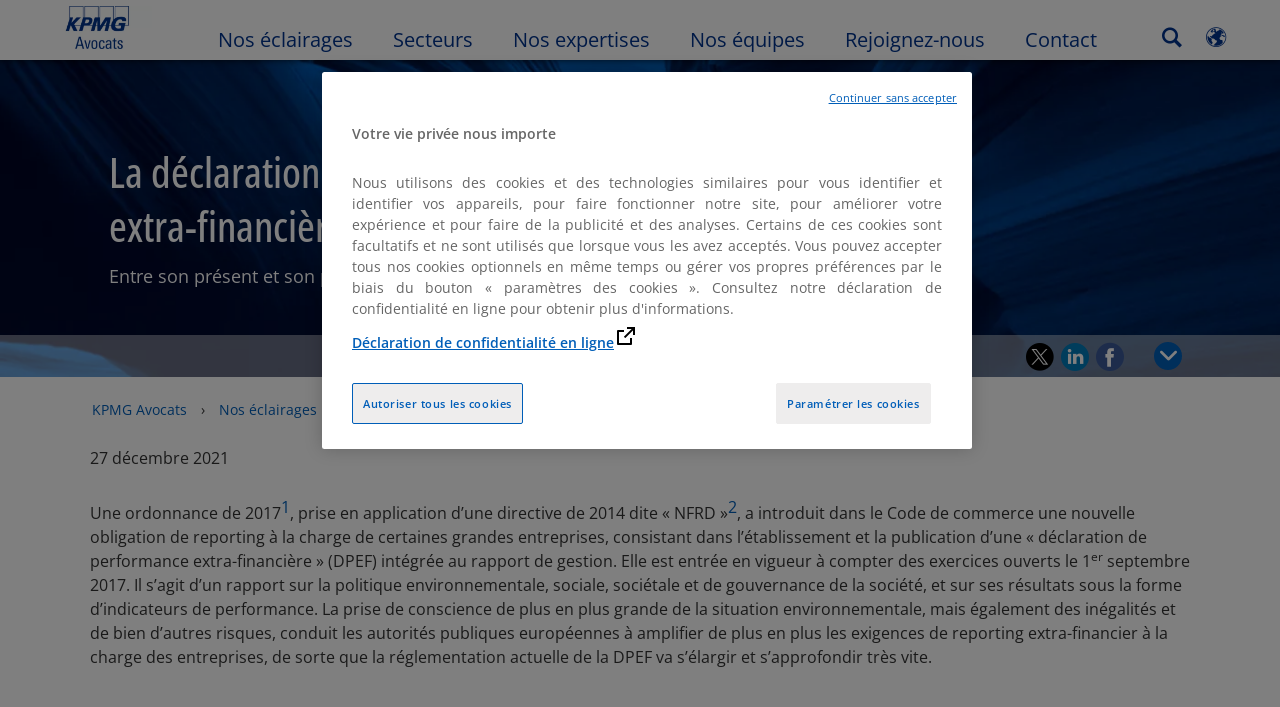

--- FILE ---
content_type: text/html
request_url: https://kpmg.com/av/fr/avocats/eclairages/2021/12/declaration-de-performance-extra-financiere.html
body_size: 48057
content:

<!DOCTYPE html>
<html lang="fr-FR">
<head>
<meta http-equiv="content-type" content="text/html" charset="UTF-8"/>
<meta http-equiv="date" content="Wed, 12 Jun 2024 03:13:58 GMT"/>
<meta http-equiv="content-language" content="fr-FR"/>
<meta http-equiv="content-encoding" content="text/html"/>
<meta name="description" content="Entre son présent et son proche avenir"/>
<meta charset="utf-8"/>
<meta http-equiv="X-UA-Compatible" content="IE=edge,chrome=1"/>
<link rel="preload" as="font" type="font/woff2" href="/etc/clientlibs/kpmgpublic/fonts/openSans/OpenSans-VariableFont_wdth,wght.woff2" crossorigin />
<link rel="preconnect" href="https://assets.kpmg.com" crossorigin />
<link rel="preconnect" href="https://scripts.demandbase.com" crossorigin />
<link rel="preload" href='/etc/clientlibs/kpmgpublic/pages/global.min-61c96c.js' as="script"/>
<link rel="apple-touch-icon" sizes="180x180" href="/etc/designs/default/kpmg/favicons/apple-touch-icon-180x180.png"/>
<link rel="apple-touch-icon" sizes="167x167" href="/etc/designs/default/kpmg/favicons/apple-touch-icon-167x167.png"/>
<link rel="apple-touch-icon" sizes="152x152" href="/etc/designs/default/kpmg/favicons/apple-touch-icon-152x152.png"/>
<link rel="apple-touch-icon" sizes="120x120" href="/etc/designs/default/kpmg/favicons/apple-touch-icon-120x120.png"/>
<link rel="apple-touch-icon" sizes="76x76" href="/etc/designs/default/kpmg/favicons/apple-touch-icon-76x76.png"/>
<link rel="apple-touch-icon" sizes="60x60" href="/etc/designs/default/kpmg/favicons/apple-touch-icon-60x60.png"/>
<link rel="apple-touch-icon" href="/etc/designs/default/kpmg/favicons/apple-touch-icon.png"/>
<link rel="icon" type="image/png" href="/etc/designs/default/kpmg/favicons/favicon-16x16.png" sizes="16x16"/>
<link rel="icon" type="image/png" href="/etc/designs/default/kpmg/favicons/favicon-32x32.png" sizes="32x32"/>
<link rel="icon" type="image/svg+xml" href="/etc/designs/default/kpmg/favicons/favicon-32x32.svg" sizes="32x32"/>
<link rel="icon" type="image/svg+xml" href="/etc/designs/default/kpmg/favicons/favicon-96x96.svg" sizes="96x96"/>
<link rel="icon" type="image/svg+xml" href="/etc/designs/default/kpmg/favicons/favicon-16x16.svg" sizes="16x16"/>
<link rel="icon" type="image/svg+xml" href="/etc/designs/default/kpmg/favicons/android-chrome-512x512.svg" sizes="512x512"/>
<link rel="icon" type="image/svg+xml" href="/etc/designs/default/kpmg/favicons/android-chrome-192x192.svg" sizes="192x192"/>
<link rel="icon" type="image/svg+xml" href="/etc/designs/default/kpmg/favicons/android-chrome-144x144.svg" sizes="144x144"/>
<link rel="icon" type="image/svg+xml" href="/etc/designs/default/kpmg/favicons/android-chrome-96x96.svg" sizes="96x96"/>
<link rel="icon" type="image/svg+xml" href="/etc/designs/default/kpmg/favicons/android-chrome-72x72.svg" sizes="72x72"/>
<link rel="icon" type="image/svg+xml" href="/etc/designs/default/kpmg/favicons/android-chrome-48x48.svg" sizes="48x48"/>
<link rel="icon" type="image/svg+xml" href="/etc/designs/default/kpmg/favicons/android-chrome-36x36.svg" sizes="36x36"/>
<link rel="manifest" href="/etc/designs/default/kpmg/favicons/manifest.json"/>
<link rel="mask-icon" href="/etc/designs/default/kpmg/favicons/safari-pinned-tab.svg" color="#1e49e2"/>
<link rel="shortcut icon" href="/etc/designs/default/kpmg/favicon.ico"/>
<link rel="canonical" href="https://kpmg.com/av/fr/avocats/eclairages/2021/12/declaration-de-performance-extra-financiere.html"/>
<meta name="twitter:card" content="summary_large_image"/>
<meta name="twitter:title" content="La déclaration de performance extra-financière (DPEF)"/>
<meta name="author" content="Jean-Jacques Daigre,Florence Riquier-Tahier"/>
<meta name="abstract" content="Découvrez l&#39;analyse de Jean-Jacques Daigre et Florence Riquier-Tahier."/>
<meta name="twitter:creator" content="@KPMG"/>
<meta name="twitter:image" content="https://assets.kpmg.com/is/image/kpmg/fr-avocats-dpef:cq5dam.web.1200.630"/>
<meta http-equiv="last-modified" content="Thu, 02 Mar 2023 16:52:36 GMT"/>
<meta name="DC.Description" content="Entre son présent et son proche avenir"/>
<meta name="twitter:site" content="@KPMG"/>
<meta name="twitter:description" content="Découvrez l&#39;analyse de Jean-Jacques Daigre et Florence Riquier-Tahier."/>
<meta name="DC.Language" content="fr-FR"/>
<meta name="DC.Date" content="2023-03-02"/>
<meta name="DC.Format" content="text/html"/>
<meta name="robots" content="index, follow"/>
<meta property="og:image" content="https://assets.kpmg.com/is/image/kpmg/fr-avocats-dpef:cq5dam.web.1200.630"/>
<meta property="og:type" content="website"/>
<meta property="og:site_name" content="KPMG"/>
<meta property="og:title" content="La déclaration de performance extra-financière (DPEF)"/>
<meta property="og:locale" content="France"/>
<meta property="og:url" content="https://kpmg.com/av/fr/avocats/eclairages/2021/12/declaration-de-performance-extra-financiere.html"/>
<meta property="og:description" content="Découvrez l&#39;analyse de Jean-Jacques Daigre et Florence Riquier-Tahier."/>
<script type="text/javascript">var kpmgMetaData={"KPMG_Business_Owner":"Maïéva Keclard","KPMG_Short_Desc":"Entre son présent et son proche avenir","KPMG_Industry_ID_Loc":"243764181577334874544468895948286,4a7b2b83-1f30-4d3e-9a16-5ee3423556bd,543ce348-d9dd-4295-bc51-ff7022c39c11,361054532712489810537176043451370,08916fae-1c02-45ab-8b5c-0d47e61da250,179905258133340985386479742538610,740835911874163417647598816575812,c8335975-d30f-4f20-8891-5392f9787f47,ce45376c-ad83-4ff8-8e3e-9117f55d39ca,97ee4627-77fd-4e1c-bcb2-b72ced726ea6,801672902594298566684915139771562,19395132102085747569591842241752","KPMG_Contact_MN":"","KPMG_Change_Frequency":"hourly","KPMG_Template":"/conf/kpmgpublic/settings/wcm/templates/editable-flex-template","KPMG_Article_Type":"Article-General","KPMG_Service_ID_Loc":"727e512f-a305-4e45-be3d-8a7ae84715a3","KPMG_Geographic_Origin_ID":"FR","KPMG_Article_ReadTime":"","KPMG_URL":"/av/fr/avocats/eclairages/2021/12/declaration-de-performance-extra-financiere.html","KPMG_Contact_FN":"Jean-Jacques","KPMG_Image_Alt":"La déclaration de performance extra-financière (DPEF)","KPMG_Contact_Country":"France","KPMG_Article_Primary_Format":"Page","KPMG_BANNER_FLAG":"false","KPMG_Contact_City":"Paris La Défense","KPMG_Media_Typ_Path":"Formats multimédias/Contenu interactif","KPMG_Geo_RelevanceID":"206961342522886148165110,204738940889497698734602","KPMG_HTML_Copyright":"/content/kpmgpublic/platform/copyright/copyright-2/jcr:content/managedlistpar/copyright_1658122407","KPMG_Article_Date":"27-Dec-2021","KPMG_Description":"Entre son présent et son proche avenir","KPMG_Persona_Path":"Groupes cibles/Clients,Groupes cibles/Public,Groupes cibles/Prospect,Groupes cibles/Clients potentiels/Candidat","KPMG_Article_Date_Time":"Mon Dec 27 11:01:00 UTC 2021","KPMG_GeoRelISO3166_3":"FRA","KPMG_GeoRelISO3166_2":"FR","KPMG_Cont_Type_Path":"Type de contenu/Eclairages","KPMG_Persona_ID":"59205189396461572826360,549916431768785771034065349584824,4dd2446f-331f-49ca-8252-a1cb7bb892e7,a4902b85-ca2c-4f60-bafc-25a5be37bca6","KPMG_Geo_Rel_Path":"Région/Europe/Europe occidentale/France,Région/Europe","KPMG_Business_Owner_Group":"AV -FR - Avocats","KPMG_Ind_Path_Loc":"Secteurs d’activité/Automobile,Secteurs d’activité/Aéronautique,Secteurs d’activité/Banque/Assurance,Secteurs d’activité/Biens de consommation & Distribution,Secteurs d’activité/Digital & Techno,Secteurs d’activité/Economie Sociale & Solidaire,Secteurs d’activité/Energy & Utilities,Secteurs d’activité/Immobilier,Secteurs d’activité/Patrimoine,Secteurs d’activité/Private equity,Secteurs d’activité/Santé & Sciences de la vie,Secteurs d’activité/Télécommunications & Médias","KPMG_Service_Pth_Loc":"Services/KPMG Avocats/Droit des affaires","KPMG_Title":"La déclaration de performance extra-financière (DPEF)","KPMG_Contributors":"Jean-Jacques Daigre,Florence Riquier-Tahier","KPMG_Geo_UNM49_Reg":"150","KPMG_Tab_Type":"Insights","KPMG_Analytics_PageName":"av:fr:home:eclairages:2021:12:declaration-de-performance-extra-financiere","KPMG_Abstract":"Découvrez l'analyse de Jean-Jacques Daigre et Florence Riquier-Tahier.","KPMG_Med_For_Type_ID":"133321711976978237502674","KPMG_Document_Id":"OC01N1624010834649","KPMG_Content_Type_ID":"12a4a520-3086-4108-841e-bcfca6d4410e","KPMG_Short_Title":"La déclaration de performance extra-financière (DPEF)","KPMG_FONT":"variant_1","KPMG_Live_Copy":"false","KPMG_HTML_Title":"La déclaration de performance extra-financière (DPEF)","KPMG_Canonical_URL":"https://kpmg.com/av/fr/avocats/eclairages/2021/12/declaration-de-performance-extra-financiere.html","KPMG_Contact_LN":"Daigre","KPMG_Seo_Priority":"1.0","KPMG_Geo_Rel_ISO3166":"250","KPMG_Template_Type":"editable-flex-template","KPMG_last_mod_rank":"1677775956917","KPMG_Image":"/content/dam/kpmg/av/images/2021/12/fr-avocats-dpef.jpg","KPMG_Blog_Topics":"","KPMG_Thought_Leadership":"false"};var appSearchConfigs={"pagination":{"page":{"current":2,"size":5}},"sortParamsMapping":{"trending":"kpmg_page_views_trending","KPMG_MOST_PLR":"kpmg_avg_time_spent","mostviewed":"kpmg_page_views","KPMG_Filter_Date":"kpmg_filter_date","relavance":"_score"},"fieldsMapping":{"contacttabs":[{"kpmg_image":{"raw":{}},"kpmg_article_date_time":{"raw":{}},"kpmg_non_decorative_alt_text":{"raw":{}},"kpmg_short_desc":{"raw":{}},"kpmg_is_rendition_optimized":{"raw":{}},"kpmg_article_readtime":{"raw":{}},"kpmg_title":{"raw":{}},"kpmg_image_alt":{"raw":{}},"kpmg_url":{"raw":{}}}],"partnerlocator":[{"kpmg_contact_fn":{"raw":{}},"kpmg_contact_ln":{"raw":{}},"kpmg_contact_job_ttl":{"raw":{}},"kpmg_url":{"raw":{}}}],"toppicks":[{"kpmg_image":{"raw":{}},"kpmg_template":{"raw":{}},"kpmg_primary_tag":{"raw":{}},"kpmg_short_title":{"raw":{}},"kpmg_non_decorative_alt_text":{"raw":{}},"kpmg_short_desc":{"raw":{}},"kpmg_article_type":{"raw":{}},"kpmg_article_primary_format":{"raw":{}},"kpmg_is_rendition_optimized":{"raw":{}},"kpmg_article_readtime":{"raw":{}},"kpmg_image_alt":{"raw":{}},"kpmg_url":{"raw":{}}}],"blog":[{"kpmg_image":{"raw":{}},"kpmg_description":{"raw":{}},"kpmg_blog_topics":{"raw":{}},"kpmg_short_desc":{"raw":{}},"kpmg_non_decorative_alt_text":{"raw":{}},"kpmg_blog_date":{"raw":{}},"kpmg_is_rendition_optimized":{"raw":{}},"kpmg_article_readtime":{"raw":{}},"kpmg_title":{"raw":{}},"kpmg_image_alt":{"raw":{}},"kpmg_url":{"raw":{}}}],"relatedcontent":[{"kpmg_image":{"raw":{}},"kpmg_non_decorative_alt_text":{"raw":{}},"kpmg_short_desc":{"raw":{}},"kpmg_article_type":{"raw":{}},"kpmg_is_rendition_optimized":{"raw":{}},"kpmg_title":{"raw":{}},"kpmg_image_alt":{"raw":{}},"kpmg_url":{"raw":{}},"kpmg_template_type":{"raw":{}}}],"contactcarousel":[{"kpmg_image":{"raw":{}},"kpmg_non_decorative_alt_text":{"raw":{}},"kpmg_cont_mem_firm":{"raw":{}},"kpmg_contact_job_ttl":{"raw":{}},"kpmg_title":{"raw":{}},"kpmg_contact_fn":{"raw":{}},"kpmg_suffix":{"raw":{}},"kpmg_contact_ln":{"raw":{}},"kpmg_contact_mn":{"raw":{}},"kpmg_contact_city":{"raw":{}},"kpmg_salutation":{"raw":{}},"kpmg_state":{"raw":{}},"kpmg_short_desc":{"raw":{}},"kpmg_is_rendition_optimized":{"raw":{}},"kpmg_image_alt":{"raw":{}},"kpmg_url":{"raw":{}}}],"articlecarousel":[{"kpmg_image":{"raw":{}},"kpmg_contact_fn":{"raw":{}},"kpmg_contact_ln":{"raw":{}},"kpmg_short_title":{"raw":{}},"kpmg_article_date_time":{"raw":{}},"kpmg_contact_country":{"raw":{}},"kpmg_non_decorative_alt_text":{"raw":{}},"kpmg_short_desc":{"raw":{}},"kpmg_is_rendition_optimized":{"raw":{}},"kpmg_image_alt":{"raw":{}},"kpmg_url":{"raw":{}}}],"articlequery":[{"kpmg_image":{"raw":{}},"kpmg_description":{"raw":{}},"kpmg_filter_date":{"raw":{}},"kpmg_banner_flag":{"raw":{}},"kpmg_primary_tag":{"raw":{}},"kpmg_article_date":{"raw":{}},"kpmg_non_decorative_alt_text":{"raw":{}},"kpmg_article_readtime":{"raw":{}},"kpmg_title":{"raw":{}},"kpmg_article_date_time":{"raw":{}},"kpmg_page_views":{"raw":{}},"kpmg_tab_type":{"raw":{}},"kpmg_short_desc":{"raw":{}},"kpmg_avg_time_spent":{"raw":{}},"kpmg_is_rendition_optimized":{"raw":{}},"kpmg_article_primary_format":{"raw":{}},"kpmg_article_type":{"raw":{}},"kpmg_image_alt":{"raw":{}},"kpmg_url":{"raw":{}},"kpmg_template_type":{"raw":{}},"kpmg_sl_gl_id":{"raw":{}}}],"trendinglistnew":[{"kpmg_image":{"raw":{}},"kpmg_description":{"raw":{}},"kpmg_article_date_time":{"raw":{}},"kpmg_non_decorative_alt_text":{"raw":{}},"kpmg_is_rendition_optimized":{"raw":{}},"kpmg_title":{"raw":{}},"kpmg_image_alt":{"raw":{}},"kpmg_url":{"raw":{}}}],"latestthinking":[{"kpmg_image":{"raw":{}},"kpmg_description":{"raw":{}},"kpmg_non_decorative_alt_text":{"raw":{}},"kpmg_is_rendition_optimized":{"raw":{}},"kpmg_title":{"raw":{}},"kpmg_image_alt":{"raw":{}},"kpmg_url":{"raw":{}}}],"broader":[{"kpmg_description":{"raw":{}},"kpmg_banner_flag":{"raw":{}},"kpmg_primary_tag":{"raw":{}},"kpmg_article_date":{"raw":{}},"kpmg_contact_job_ttl":{"raw":{}},"kpmg_title":{"raw":{}},"kpmg_contact_city":{"raw":{}},"kpmg_event_start_time":{"raw":{}},"kpmg_article_date_time":{"raw":{}},"kpmg_tab_type":{"raw":{}},"kpmg_short_desc":{"raw":{}},"kpmg_image_alt":{"raw":{}},"kpmg_url":{"raw":{}},"kpmg_template_type":{"raw":{}},"kpmg_image":{"raw":{}},"kpmg_non_decorative_alt_text":{"raw":{}},"kpmg_article_readtime":{"raw":{}},"kpmg_contact_fn":{"raw":{}},"kpmg_contact_ln":{"raw":{}},"kpmg_event_type":{"raw":{}},"kpmg_contact_country":{"raw":{}},"kpmg_is_rendition_optimized":{"raw":{}},"kpmg_article_primary_format":{"raw":{}},"kpmg_article_type":{"raw":{}},"kpmg_event_startdate":{"raw":{}}}],"listing":[{"kpmg_title":{"raw":{}},"kpmg_url":{"raw":{}}}],"shorter":[{"kpmg_image":{"raw":{}},"kpmg_description":{"raw":{}},"kpmg_banner_flag":{"raw":{}},"kpmg_primary_tag":{"raw":{}},"kpmg_article_date":{"raw":{}},"kpmg_non_decorative_alt_text":{"raw":{}},"kpmg_title":{"raw":{}},"kpmg_short_desc":{"raw":{}},"kpmg_is_rendition_optimized":{"raw":{}},"kpmg_article_primary_format":{"raw":{}},"kpmg_article_type":{"raw":{}},"kpmg_image_alt":{"raw":{}},"kpmg_url":{"raw":{}},"kpmg_template_type":{"raw":{}}}]},"facets":{"All_Global":["kpmg_topic_path_facet","kpmg_filter_year","kpmg_geo_rel_path_facet","kpmg_ind_path_loc_facet","kpmg_service_pth_loc_facet"],"Insights_Global":["kpmg_filter_year","kpmg_ind_path_facet","kpmg_service_path_facet","kpmg_topic_path_facet","kpmg_geo_rel_path_facet"],"People_Local":["kpmg_filter_year","kpmg_ind_path_loc_facet","kpmg_service_pth_loc_facet","kpmg_topic_path_facet","kpmg_cont_mem_firm"],"All_Local":["kpmg_topic_path_facet","kpmg_filter_year","kpmg_geo_rel_path_facet","kpmg_ind_path_loc_facet","kpmg_service_pth_loc_facet"],"Insights_Local":["kpmg_filter_year","kpmg_geo_rel_path_facet","kpmg_ind_path_loc_facet","kpmg_service_pth_loc_facet","kpmg_topic_path_facet"],"Events_Local":["kpmg_filter_year","kpmg_ind_path_loc_facet","kpmg_service_pth_loc_facet","kpmg_topic_path_facet","kpmg_geo_rel_path_facet"],"PressReleases_Global":["kpmg_filter_year","kpmg_ind_path_facet","kpmg_service_path_facet","kpmg_topic_path_facet","kpmg_geo_rel_path_facet"],"PressReleases_Local":["kpmg_filter_year","kpmg_geo_rel_path_facet","kpmg_ind_path_loc_facet","kpmg_service_pth_loc_facet","kpmg_topic_path_facet"],"People_Global":["kpmg_filter_year","kpmg_cont_mem_firm","kpmg_ind_path_facet","kpmg_service_path_facet","kpmg_topic_path_facet"],"Events_Global":["kpmg_filter_year","kpmg_geo_rel_path_facet","kpmg_ind_path_facet","kpmg_service_path_facet","kpmg_topic_path_facet"],"Blogs_Global":["kpmg_blog_topics","kpmg_filter_year","kpmg_geo_rel_path_facet","kpmg_topic_path_facet","kpmg_ind_path_facet","kpmg_service_path_facet"],"Blogs_Local":["kpmg_blog_topics","kpmg_filter_year","kpmg_geo_rel_path_facet","kpmg_ind_path_loc_facet","kpmg_service_pth_loc_facet","kpmg_topic_path_facet"]}};var appSearchClientEnv="";var isadmactive="true";var kpmgAssetDomain="https:\/\/assets.kpmg.com";var calanderProperties={"longMonths":["janvier","février","mars","avril","mai","juin","juillet","août","septembre","octobre","novembre","décembre"],"shortMonths":["janv.","févr.","mars","avr.","mai","juin","juil.","août","sept.","oct.","nov.","déc."],"timeMeridiems":["AM","PM"]};var dateFormatProperties={"showMeridiem":false,"transformations":{"dayType":"d","monthType":"mmmm","hourType":"HH","monthCase":"cc","yearType":"y"},"timeSeparator":":","fields":[{"item1":"day"},{"item2":"month"},{"item3":"year"}],"separators":[{"item1":" "},{"item2":" "},{"item3":""}]};var kpmgDateFormat="d [full month] yyyy:Day Month Year";var kpmgDateSeperator1=' ';var kpmgDateSeperator2=' ';var kpmgDateSeperator3='';var KPMG=KPMG||{};var isAuthor=false;var searchFacetsFlag=true;if(navigator.userAgent.match(/iPad/i)===null){var meta;meta=document.createElement('meta');meta.name="viewport";meta.id='kpmgViewport';meta.content="width=device-width, initial-scale=1.0, user-scalable=1.0";document.getElementsByTagName("head")[0].appendChild(meta);}
if(navigator.userAgent.match(/iPhone/i)){var meta;meta=document.createElement('meta');meta.name="viewport";meta.id='kpmgViewport';meta.content="width=device-width, initial-scale=1.0, user-scalable=no";document.getElementsByTagName("head")[0].appendChild(meta);}</script>
<script type="application/ld+json">
            {"itemListElement":[{"item":{"image":"https://assets.kpmg.com/content/dam/kpmg/av/images/headers/hp/fr-avocats-hp-avocats.jpg/jcr:content/renditions/original","name":"KPMG Avocats","@id":"https://kpmg.com/av/fr/avocats.html"},"@type":"ListItem","position":1},{"item":{"image":"https://assets.kpmg.com/content/dam/kpmg/av/images/headers/actualites/fr-avocats-header-eclairages.jpg/jcr:content/renditions/original","name":"Nos &eacute;clairages","@id":"https://kpmg.com/av/fr/avocats/eclairages.html"},"@type":"ListItem","position":2},{"item":{"image":"https://assets.kpmg.com/content/dam/kpmg/av/images/2021/12/fr-avocats-dpef.jpg/jcr:content/renditions/original","name":"La d&eacute;claration de performance extra-financi&egrave;re (DPEF)","@id":"https://kpmg.com/av/fr/avocats/eclairages/2021/12/declaration-de-performance-extra-financiere.html"},"@type":"ListItem","position":3}],"@type":"BreadcrumbList","@context":"http://schema.org/"}
    </script>
<script type="application/ld+json">
            {"datePublished":"2021-12-27T12:01:00.000+01:00","image":{"@type":"ImageObject","width":1200,"url":"https://assets.kpmg.com/content/dam/kpmg/av/images/2021/12/fr-avocats-dpef.jpg/jcr:content/renditions/original","height":600},"@type":"NewsArticle","author":[{"@type":"Person","name":"Jean-Jacques Daigre"},{"@type":"Person","name":"Florence Riquier-Tahier"}],"publisher":{"@type":"organization","name":"KPMG","logo":{"@type":"ImageObject","url":"https://assets.kpmg.com/content/dam/kpmg/av/images/2021/06/logo-avocats.png"}},"@context":"http://schema.org","headline":"La d&eacute;claration de performance extra-financi&egrave;re (DPEF)"}
    	</script>
<script type="text/javascript">window.regexValues=window.regexValues||{nameJs:"[0\u002D9|\x22~`!@#$%^\x26()_={}[\\]:;\x27,.<>+*\\\/\\\\?]"?new RegExp("[0\u002D9|\x22~`!@#$%^\x26()_={}[\\]:;\x27,.<>+*\\\/\\\\?]"):"",cityJs:""?new RegExp(""):"",emailJs:"^([a\u002DzA\u002DZ0\u002D9.+_\u002D]*@([0\u002D9a\u002DzA\u002DZ][\u002D\\w]*[0\u002D9a\u002DzA\u002DZ]\\.)+[a\u002DzA\u002DZ]{2,9})$"?new RegExp("^([a\u002DzA\u002DZ0\u002D9.+_\u002D]*@([0\u002D9a\u002DzA\u002DZ][\u002D\\w]*[0\u002D9a\u002DzA\u002DZ]\\.)+[a\u002DzA\u002DZ]{2,9})$"):"",phoneJs:""?new RegExp(""):"",cnameJs:""?new RegExp(""):"",roleJs:""?new RegExp(""):"",messageJs:"^[^%{}<>]+$"?new RegExp("^[^%{}<>]+$"):"",};</script>
<link rel="stylesheet" href='/etc/clientlibs/kpmgpublic/global/css/global-9d6fcf.css'/>
<script type="text/javascript">window.kpmgPath=window.location.pathname.toLowerCase();var preferredSite='';function getCookie(cname){var name=cname+"=";var cArray=document.cookie.split(';');for(var i=0;i<cArray.length;i++){var c=cArray[i];while(c.charAt(0)==' '){c=c.substring(1);}
if(c.indexOf(name)==0){preferredSite=c.substring(name.length,c.length);preferredSite=preferredSite.indexOf(".html")>-1?preferredSite:"";return true;}}}
if(window.kpmgPath==="/xx/en/home.html"&&document.referrer===""){getCookie("p_source");if(preferredSite.length>0&&preferredSite!=="/xx/en/home.html"){var geoUserSite=encodeURI(preferredSite)
window.location=geoUserSite;}}
window.kpmgPersonalize=window.kpmgPersonalize||{hideLogicTree:false,displayNameFormat:"",isPersonalize:false,isSitePersonalize:false,isPageTagsFlagEnabled:false,isContentRefreshEnabled:false,isPPC:false,firstnameLastnameSwitch:false,isBlog:false,blogHomePage:"",blogPath:""||"blogs",blogResultCount:"90"||"0",userAccInfoExpiry:24,fetchDataAndPersonalize:null,getCaptchaKey:"6LfauzAUAAAAAKtLWpawmB\u002DD5LslW_V5ul7Q_dUM",isCaptchaEnabled:"true",downloadDataExpiryWindow:24,resendVerifyEmailDefaultTime:"60",db:{CDCWrapper:null,data:null,},mapping:{url:""},snp:{url:"",timeout:0,data:null,params:{languageCode:"fr"||"en",countryCode:"av"||"xx",sortType:"",sortTypeKey:"",tagCategory:"",timeBoxParameter:""}},registrationPromoOverlay:{revisitCounter:"3",returnWindowInMinutes:"30",returnWindowInDays:"14"},misc:{isAuthor:false,ageVerificationReq:false,isSitePersonalizeAndRhfEnabled:""||false,dashboardLimitNo:0,triggerRefreshFeedback:0,triggerHideFeedback:0,cellLevelCombinedHideRefresh:0,rejectedListLimit:0,locationNavigatorPage:"",RfpFormLocationSelector:""},i18n:{gigyaMsgs:{kpmg_sign_up_header:"Se connecter à partir d\x27un compte de réseau social",kpmg_sign_up_text:"Pour accéder aux articles, rapports d\x27enquête et autres ressources, utilisez un compte de réseau social ou entrez vos renseignements dans les champs ci\u002Ddessous.",kpmg_already_have_an_account:"Already have an account?",kpmg_log_in:"Log in",kpmg_learn_more:"Learn more",kpmg_create_an_account:"Create an account",kpmg_required:"Obligatoire",kpmg_info_email:"Cette adresse courriel vous servira à vous connecter à votre compte KPMG.",kpmg_info_password:"Password must contain at least 8 characters including 1 number, 1 upper\u002Dcase, 1 lower\u002Dcase letter.",kpmg_privacy_statement_text:"I acknowledge that I have read and understood the terms stated in the",kpmg_privacy_statement_link_text:"l’Énoncé en matière de confidentialité en ligne de KPMG",kpmg_captcha_text:"Veuillez confirmer votre inscription en entrant les deux mots qui se trouvent dans le champ ci\u002Ddessous, séparés par une espace.",kpmg_cancel:"Cancel",kpmg_continue:"Continue",kpmg_social_sign_in_header:"Signed in with",kpmg_social_sign_in_text:"You are signed in with the social account that you registered with",kpmg_cancel_registration_header:"Cancel Registration?",kpmg_cancel_registration_text:"Are you sure you want to cancel your registration?",kpmg_go_back:"Reculer",kpmg_registration_done_header:"Thank You For Registering.",kpmg_thank_you_text:"Thank you for registering. You can explore your dashboard or you can return to the article you just saved.",kpmg_go_to_mykpmg:"Go to dashboard",kpmg_return_to_my_article:"Return to my article",kpmg_error_tc_authored_msg_tc1:"S\x27il vous plaît fournir accusé de réception pour la déclaration de confidentialité en ligne",kpmg_error_tc_authored_msg_tc2:"Sélectionnez cette case pour continuer",kpmg_error_tc_authored_msg_tc3:"Sélectionnez cette case pour continuer",kpmg_privacy_acceptance_error_msg_tc1:"S\x27il vous plaît fournir accusé de réception pour la déclaration de confidentialité en ligne",kpmg_welcome_back:"Welcome back, ",kpmg_sign_in_header:"Sign in with an existing account",kpmg_not_yet_registered:"Not yet registered?",kpmg_use_your_kpmg_login_credentials:"Use your KPMG login credentials",kpmg_i_forgot_my_password:"I forgot my password",kpmg_keep_me_signed_in:"Maintenir ma session ouverte",kpmg_forgot_password_header:"Mot de passe oublié",kpmg_forgot_password_text:"Please enter your email address to reset your password.",kpmg_reset_password:"Reset Password",kpmg_forgot_password_thank_you_text:"Merci. Si l\x27adresse courriel que vous avez fournie correspond à celle que nous avons dans nos dossiers, nous vous enverrons un courriel contenant un lien pour réinitialiser votre mot de passe.",kpmg_return_to_login:"Return to login",kpmg_info_password_first:"Password must contain at least:",kpmg_info_password_second:"8 characters including 1 number, 1 upper\u002Dcase, 1 lower\u002Dcase letter and must be different from the previous 5 passwords.",kpmg_reset_password_thank_you_text:"Merci. Votre mot de passe a été réinitialisé.",kpmg_too_many_failed_attempts_header:"Too Many Failed Attempts",kpmg_too_many_failed_attempts_text:"Your account has been locked for 24 hours. You may wish to reset your password.",account_is_disabled:"Account is disabled",account_temporarily_locked_out:"Account temporarily locked out",and:"and",available:"Available",checking:"Checking",choose_file:"Choose File",email_address_is_invalid:"E\u002Dmail address is invalid.",email_already_exists:"Email already exists",fair:"Fair",invalid_fieldname:"Invalid %fieldname",invalid_login_or_password:"Invalid login or password",invalid_username_or_password:"Invalid username or password",login_identifier_exists:"Login identifier exists",maximum_size_of_3mb:"Maximum size of 3MB.",no_file_chosen:"No file chosen",not_available:"Not available",num_characters_total:"%num characters",num_of_the_following_groups:"%num of the following: An uppercase letter, a lowercase letter, a number, a special symbol",password_does_not_meet_complexity_requirements:"Password does not meet complexity requirements",password_must_contain_at_least:"Password must contain at least",password_strength_colon:"Password must contain at least:",passwords_do_not_match:"Passwords do not match",old_password_cannot_be_the_same_as_new_password:"New Password should be different than previous 5 passwords",please_enter_a_valid_fieldname:"Please enter a valid %fieldname",please_enter_fieldname:"Please enter %fieldname",profilePhoto_fileSizeError:"Photo format: JPG\/GIF\/PNG. Size: up to 3MB.",sorry_we_are_not_able_to_process_your_registration:"Sorry, we are not able to process your registration",strong:"Strong",there_are_errors_in_your_form_please_try_again:"There are errors in your form, please try again",there_is_no_user_with_that_username_or_email:"There is no user with that username or email",these_passwords_do_not_match:"These passwords do not match",this_field_is_required:"Ce champ est obligatoire.",too_weak:"Too weak",unique_identifier_exists:"Unique identifier exists",username_already_exists:"Username already exists",very_strong:"Very strong",weak:"Weak",wrong_password:"Wrong password",your_age_does_not_meet_the_minimal_age_requirement:"Your age does not meet the minimal age requirement (13+) for this site",kpmg_salutation:"Titre de civilité",managesubscriptions:"To manage your subscriptions, click here"},customMsgs:{gigya_error_primary_action:"OK",gigya_error_title:"We\x27re sorry",gigya_account_disabled_error_title:"Nous sommes désolés",gigya_account_disabled_error_primary_action:"OK",gigya_error_description:"Temporairement hors service Nos ingénieurs s’affairent à résoudre le problème.",gigya_account_disabled_error_description:"Ce compte est bloqué",gigya_cookies_disabled_error_description:"We cannot complete your request because third\u002Dparty cookies are currently disabled in your browser. We use third\u002Dparty cookies to provide the best browsing experience. Please check your browser settings and enable third\u002Dparty cookies to perform this action.",gigya_name_validation_error_message:"Special characters and numbers are not supported.",kpmg_error_numbervalidation:"Only numbers are supported",kpmg_placeholder_first_name:"First Name",kpmg_placeholder_last_name:"Last name",kpmg_placeholder_email:"Email",kpmg_placeholder_password:"Password",kpmg_placeholder_confirm_password:"Confirm Password",kpmg_placeholder_company_optional:"Entreprise (Optionnel)",kpmg_placeholder_select_country:"Select Country \/ Location",toppicksfor:"Nous avons choisi pour",you:"vous",items:"items",remove:"Remove",yes:"Oui",no:"No",organization:"Organisation",quicksavedlist:"Quick Saved List",urllink:"URL Link",verify_email_err_title:"E\u002Dmail envoyé",verify_email_err_desc:"Email de vérification envoyé. Vérifiez vos e\u002Dmails s\x27il vous plait.",verify_email_congrats_title:"Félicitations",verify_email_congrats_desc:"Votre e\u002Dmail a été validé. Explorez maintenant votre compte et les contenus KPMG a à offrir.",office_locator_geolocation_error:"Erreur lors de la géolocalisation",office_locator_nocities_error:"Aucune ville trouvée dans le pays sélectionné",office_locator_noresults_error:"La recherche n’a donné aucun résultat",showanotherarticle:"Montrez\u002Dmoi un autre article",dontshowarticleagain:"Ne plus afficher cet article",updatemypreferences:"Modifier mes préférences",addtolibrary:"Ajouter à la bibliothèque",refreshcontent:"Refresh content",share:"Share",readMore:"Aperçu",or_divider_text:"OU",cross_site_error_title:"Erreur d’abonnement",cross_site_error_description:"Cet abonnement n’est pas offert dans le pays inscrit à votre profil.",deleteThisList:"Delete this list",editYourListName:"Edit your list name",shareThisList:"Share this list",move:"Move",delete:"Supprimer",placeholdertextforfiltersubscriptions:"Filtrez les abonnements selon vos intérêts",selectedinterestslist:"Intérêts sélectionnés:",onboardingbasedsubscriptiontitle:"Abonnements qui vous intéressent:",interestsbasedsubscriptiontitle:"Abonnements correspondant à vos intérêts:",subscriptionsinterestedintitle:"Abonnements qui pourraient aussi vous intéresser:",registrationPromoTitle:"Voulez\u002Dvous avoir accès au dernier contenu de  (tag_nom) ?",registrationPromoDescription:"Enregistrez\u002Dvous maintenant et personnalisez votre dashboard afin de visualiser les derniers contenus de (tag_name)",noArticleErrorTitle:"error",noArticleErrorMessage:"The articles in this list are no longer available for viewing.",noArticleErrorDetail:"Please use the following link to",noArticleErrorDetail1:"return to home page,",noArticleErrorDetail2:"or use the sites search feature.",searchLabel:"search",searchLibList:"Search list of libraries",libraryListDeleteThisArticle:"Delete this article",libraryListDeleteThisArticleDescription:"Are you sure you want to delete this article?",libraryListSuccessDescription:"delete successful.",libraryListDeleteIt:"Yes, delete",libraryListNotlongeravailable:"Articles no longer available for viewing",libraryListArticlenolongeravailabledescription:"An article was no longer available for viewing.",kpmgLibraryListArticleWasRemovedFromLabel:"Was removed from",libraryListMobilenolongeravlbl:"is no longer available for viewing.",libraryListArtitwasremovedfrom:"It was removed from",libraryListArticlesnolongeravailabledescription:"The following articles are no longer available for viewing",libraryListShareThisListDescription:"Copy and paste this url to share it.",libraryListCopy:"Copy",libraryListCancel:"Cancel",libraryListMovearticle:"Move this article to another list",libraryListInstrutiontext:"You can save this article to your library or you can save it to a specific list in your library.",libraryListAlreadysaved:"Already Saved",libraryListAlreadysavedarticle:"You\x27ve already saved this article to",libraryListChoosealist:"Choose a list",libraryListCreatealist:"Create a list",libraryListThatNameIsTaken:"List Name Already Exists",libraryListEmpty:"Invalid list name",libraryListSave:"Save",libraryListEnternewlist:"Enter new list name",libraryListAddtolibraryoverlayCancel:"Cancel",libraryListCancel1:"Cancel",createAList:"Create a list",createsuccessdescription:"List created successfully",listmanagementsave:"Save",deleteThisListDescription:"If you delete this list, you will lose all the articles saved in it. Are you sure you want to delete this list?",keepIt:"No, keep it",editsuccessdescriptionmobile:"The name change was successful.",namechanges:"Name changed",listnamechanged:"The list name has been successfully changed",copySuccessDescription:"URL copied to clipboard.",copyFailedClipboardAccessDenied:"Impossible de copier l’URL. Autorisez la page web à accéder au presse\u002Dpapier.",formbuilderCongratsTitle:"Thank you",formbuilderCongratsDescription:"You have successfully registered.",formbuilderCongratsClose:"Close",expiredtokenmodaltitle:"Your token has been expired",expiredtokenmodaldescription:"The token has expired. Please complete registration to gain access to the content.",expiredtokenmodalclosebutton:"Close",addMoreInterestsTitle:"",addTagToInterests:"Add tag to Profile Interests",saveInterestTitle:"Want to save this interest?",search:"Rechercher",close:"Fermer",resentemail:"Nous avons envoyé un autre message de confirmation à :",verifyemaillabel:"Vérifiez l\x27e\u002Dmail",resendconfirmation:"Renvoyez votre adresse e\u002Dmail de confirmation",logoutinfo:"You\x27ve logged out",logoutdescription:"Vous vous êtes bien déconnecté. Le système vous ramènera à la page d\x27accueil.",verifyemail:"Veuillez vérifier votre adresse e\u002Dmail afin d\x27avoir accès à votre compte",interestsSearchPlaceholder:"enter your interest terms here",interestsAlreadySelected:"already selected \u002D manage your interests to remove",interestsSave:"Save",verifyEmailClose:"Fermer",profileChangesSaved:"Change saved",profileChangesSavedSuccessfully:"Vos modifications ont été enregistrées.",minReadTime:"READ_TIME min de lecture",minsReadTime:"READ_TIME min de lecture",officeLocationFax:"Fax",officeLocationTel:"Tel",officeLocationNoResults:"Aucun résultat correspondant à",officeLocationsSearchTerm:"",searchResultsCopyOne:"",agreeLabel:"I agree to KPMG online privacy statement",expand:"expand",collapse:"collapse",addedtolibrary:"Added to Library",articleposteddate:"Article Posted date",relatedarticles:"Related Articles",moreoptions:"More Options",closeyourrecommendations:"Close your recommendations",wasaddedtothelistoflists:"was added to the list of lists",removedfromthelist:"Removed from the list",sectionfilters:"Section Filters",closeandreturntohomepage:"Close and return to home page",current:"current",completed:"completed",returntohomepage:"and return to the home page",belowsubscriptions:"once it is checked the below subscriptions will be available.",suggestthesubscriptions:"On selection of a suggestion the subscriptions list present below will be filtered.",openinanewwindow:"Opens in a new window",blogposts:"articles de blog",category:"category",enableordisable:"enable or disable",articles:"articles",country:"Country",selected:"this post is interesting. selected",deselected:"this post is interesting. deselected",profileprogress:"Your profile is <%> complete",profilecompleted:"Congratulations, your profile is now complete!",completeprofile:"Complete your profile",addinterests:"Add interests",addsubscriptions:"Add subscriptions",starticon:"Gated content exclusive to KPMG members",yourinterests:"Your Interests",suggestmorecta:"Suggest More",alertmessage1:"Delete interest",alertdescription1:"Pinned articles will be removed once deleted",alertmessage2:"A maximum of 5 pinned articles allowed",alertmessagetitle:"Maximum Pins Reached",viewgatedcontentcta:"View Gated Content",nonewcontent:"No new content at this time.",viewallsubscriptionscta:"View All Subscriptions",gcsectiontitle:"Gated Content Section: Title",gcsectiondescription:"Gated Content Section: Description",hidegatedcontent:"Hide Gated Content",emptygatedcontentdescription:"It appears you have not yet subscribed to any such gated content.",articlesTwoFour:"articles",articlesFive:"articles",listsTwoFour:"Lists",listsFive:"Lists"}},pagesInfo:{interests:{isActive:false,reqLogin:true,redirectTo:"../user/login.html"},myaccount:{isActive:false,reqLogin:true,redirectTo:"../user/login.html"},dashboard:{isActive:false,reqLogin:true,redirectTo:"/user/login.html"},library:{isActive:false,reqLogin:true,redirectTo:"../user/login.html"},communicationpreference:{isActive:false,reqLogin:true,redirectTo:"../../user/login.html"},privacypreference:{isActive:false,reqLogin:true,redirectTo:"../../user/login.html"}},urlmapping:{learnMore:"\/content\/kpmgpublic\/av\/fr\/home\/mykpmg\/overlays\/kpmglearnmore.html",addtolib:"\/content\/kpmgpublic\/av\/fr\/home\/mykpmg\/overlays\/addtolibraryoverlay.html",feedback:".html",fgeCongrats:".html",fgeError:".html",resetPassword:".html",isUserRegistrationOverlayExists:"false"}};window.kpmgPersonalize.db.CDCWrapper=function(dbData){var eventObj=null;window.kpmgPersonalize.db.data=dbData;Dmdbase_CDC.callback(dbData);if(digitalData){digitalData.user.ipAddress=dbData.ip;}
try{eventObj=new Event("dbData.received");}
catch(error){eventObj=document.createEvent("Event");eventObj.initEvent("dbData.received",false,false);}
document.dispatchEvent(eventObj);};window.__gigyaConf=window.__gigyaConf||{};window.__gigyaConf.customLang=window.kpmgPersonalize.i18n.gigyaMsgs;</script>
<link rel="stylesheet" href='/etc/clientlibs/kpmgpublic/editable-flex-template/css/editable-flex-template-8d195f.css'/>
<meta name="msapplication-TileColor" content="#1e49e2"/>
<meta name="msapplication-TileImage" content="/etc/designs/default/kpmg/favicons/mstile-144x144.svg"/>
<meta name="msapplication-config" content="/etc/designs/default/kpmg/favicons/browserconfig.xml"/>
<meta name="theme-color" content="#1e49e2"/>
<title>La déclaration de performance extra-financière (DPEF)</title>
<!-- Google Tag Manager -->
<script>(function(w,d,s,l,i){w[l]=w[l]||[];w[l].push({'gtm.start':new Date().getTime(),event:'gtm.js'});var f=d.getElementsByTagName(s)[0],j=d.createElement(s),dl=l!='dataLayer'?'&l='+l:'';j.async=true;j.src='https://www.googletagmanager.com/gtm.js?id='+i+dl;f.parentNode.insertBefore(j,f);})(window,document,'script','dataLayer','GTM-MJTTSSD');</script>
<!-- End Google Tag Manager —>

<!-- Google Tag Manager (noscript) -->
<noscript><iframe src="https://www.googletagmanager.com/ns.html?id=GTM-MJTTSSD" height="0" width="0" style="display:none;visibility:hidden"></iframe></noscript>
<!-- End Google Tag Manager (noscript) -->
<script type="text/javascript" src='/etc/clientlibs/kpmgpublic/global/js/updateLoadedPartialHeader-322c7b.js'></script>
<meta name="template" content="editable-flex-template"/>
<meta name="viewport" content="width=device-width, initial-scale=1"/>
<link rel="stylesheet" href="/etc.clientlibs/kpmgxfsite/clientlibs/clientlib-base.css" type="text/css">
<link rel="stylesheet" href="/etc.clientlibs/kpmgxfsite/clientlibs/clientlib-dependencies.css" type="text/css">
<link rel="stylesheet" href="/etc.clientlibs/kpmgxfsite/clientlibs/clientlib-site.css" type="text/css">
<style>h2.sc-iBkjds{text-transform:uppercase}#kpmgtoppicks .img-responsive{border-radius:5%}.bodytext-data ul li{list-style-type:square!important;vertical-align:baseline;margin-left:15px}[target="_blank"]::after{content:url(/content/dam/kpmg/av/images/picto/fr-avocats-new-window.svg);position:relative;text-align:center}.socialchannel-links [target="_blank"]::after{content:""}</style></head>
<body class="base-editable-template-page page basicpage">
<div class="template">
<div id="gig_showSimpleShareUI" class="gig-simpleShareUI fixed-and-off-page">
<div class="gig-simpleShareUI-inner">
<span class="icon-gig-simpleShareUI-closeButton">
<span class="sr-only">close</span>
</span>
<div class="gig-simpleShareUI-caption">
<div class="gig-simpleShareUI-caption-text">Share with your friends</div>
</div>
<div id="show-share-bar-container" class="gig-simpleShareUI-content">
</div>
</div>
</div>
<header class="global-navigation">
<div id="navigation-v2-data" class="bs5" style="position:fixed" data-site-info='{
		"assetsDomain": "https://assets.kpmg.com",
		"isAuthor": false,
		"isPersonalized": false,
		"isTemplatePersonalized": false,
		"isBlog":  false 
	}'>
<!-- LOGO -->
<div id="navigation-v2-data-logo" data-logo='{
			  "imgURL": "/is/image/kpmg/logo-avocats-1",
			  "altText": "KPMG Avocats intervient dans tous les domaines de la fiscalité – M&amp;A Tax, fiscalité nationale et internationale, prix de transfert, mobilité internationale, fiscalité indirecte : TVA, douane, fiscalité énergétique... – ainsi qu’en droit des affaires, droit européen, concurrence et distribution, droit immobilier et droit social.",
			  "linkURL": "/av/fr/avocats.html"
		}'>
</div>
<!-- Blog header data -->
<!-- NABAR-NAV -->
<div id="navigation-v2-data-navbar-nav" data-navbar-nav='{
			"insights": {
				"id": "insights-flyout",
				"i18nLabel": 	" Nos éclairages ",
				"linkURL" : 	"/av/fr/avocats/eclairages.html"
			},
			"industries": {
				"id": "industries-flyout",
				"i18nLabel": " Secteurs ",
				"linkURL" : "/av/fr/avocats/secteurs-activite.html"
			},
			"services": {
				"id": "services-flyout",
				"i18nLabel": " Nos expertises ",
				"linkURL": "/av/fr/avocats/expertises.html"
			},
			"optional": {
				"id": "optional-flyout",
				"i18nLabel": "Nos équipes",
				"linkURL": "/av/fr/avocats/contacts/nos-experts.html",
				"internalLinkFlag": "true",
				"newTabAllow": "Ouvrez dans un nouvel onglet ou une nouvelle fenêtre"
			},
			"optional1": {
				"id": "optional2-flyout",
				"i18nLabel": "Rejoignez-nous",
				"linkURL": "/av/fr/avocats/carrieres.html",
				"internalLinkFlag": "true",
				"newTabAllow": "Ouvrez dans un nouvel onglet ou une nouvelle fenêtre"
			},
			"optional2": {
				"id": "optional3-flyout",
				"i18nLabel": "Contact",
				"linkURL": "/av/fr/avocats/misc/formulaire-contact.html",
				"internalLinkFlag": "true",
				"newTabAllow": "Ouvrez dans un nouvel onglet ou une nouvelle fenêtre"
			}
		}'>
</div>
<div id="navigation-v2-data-secondary-nav" data-secondary-nav='[
			{
				"id": "careers",
				"label": " Carrières ",
				"linkURL": ""
			},

			
					{
						"id": "alumni",
						"label": " Alumni ",
						"linkURL": ""
					},
			

			{
				"id": "media",
				"label": " Média ",
				"linkURL": ""
			},

			
					{
						"id": "social",
						"label": " Social ",
						"linkURL": ""
					},
			


			{
				"id": "about",
				"label": " A propos ",
				"linkURL": ""
			}
		]'></div>
<ul id="navigation-v2-data-nav-flyout">
<li id="navigation-v2-author-insights-flyout-editor">
<div class="nav-flyout-component-data" data-path="/content/kpmgpublic/av/fr/home/eclairages/2021/12/declaration-de-performance-extra-financiere/jcr:content/navigation-v2/insights" data-nav-flyout='{
			"cell1":{
				"type": "nav-list",
				"links":[
					
				]
				
			}
		}' data-cell1='{
			"type": "nav-list",
			"links":[
				
			]
			
		}'>
</div>
</li>
<li id="navigation-v2-author-industries-flyout-editor">
<div class="nav-flyout-component-data" data-path="/content/kpmgpublic/av/fr/home/eclairages/2021/12/declaration-de-performance-extra-financiere/jcr:content/navigation-v2/industries" data-nav-flyout='{
			"cell1":{
				"type": "nav-list",
				"links":[
					
						
						{
							"label": "Aéronautique et Industrie",
							"url": "/av/fr/avocats/secteurs-activite/aeronautique.html",
							"internalFlag": "true",
							"newTabAllow": "Ouvrez dans un nouvel onglet ou une nouvelle fenêtre"
						}
					
						
							,
						
						{
							"label": "Automobile",
							"url": "/av/fr/avocats/secteurs-activite/automobile.html",
							"internalFlag": "true",
							"newTabAllow": "Ouvrez dans un nouvel onglet ou une nouvelle fenêtre"
						}
					
						
							,
						
						{
							"label": "Banque et Assurance",
							"url": "/av/fr/avocats/secteurs-activite/banque-assurance.html",
							"internalFlag": "true",
							"newTabAllow": "Ouvrez dans un nouvel onglet ou une nouvelle fenêtre"
						}
					
						
							,
						
						{
							"label": "Biens de consommation et Distribution",
							"url": "/av/fr/avocats/secteurs-activite/biens-de-consommation-et-distribution.html",
							"internalFlag": "true",
							"newTabAllow": "Ouvrez dans un nouvel onglet ou une nouvelle fenêtre"
						}
					
				]
				
				,"viewAll": {
				  "linkURL": "/av/fr/avocats/secteurs-activite.html",
				  "label": "Voir tous vos secteurs",
				  "internalLinkFlag": "true",
				  "newTabAllow": "Ouvrez dans un nouvel onglet ou une nouvelle fenêtre"

				}
				
			}
		}' data-cell1='{
			"type": "nav-list",
			"links":[
				
					
					{
						"label": "Aéronautique et Industrie",
						"url": "/av/fr/avocats/secteurs-activite/aeronautique.html",
						"internalFlag": "true",
						"newTabAllow": "Ouvrez dans un nouvel onglet ou une nouvelle fenêtre"
					}
				
					
						,
					
					{
						"label": "Automobile",
						"url": "/av/fr/avocats/secteurs-activite/automobile.html",
						"internalFlag": "true",
						"newTabAllow": "Ouvrez dans un nouvel onglet ou une nouvelle fenêtre"
					}
				
					
						,
					
					{
						"label": "Banque et Assurance",
						"url": "/av/fr/avocats/secteurs-activite/banque-assurance.html",
						"internalFlag": "true",
						"newTabAllow": "Ouvrez dans un nouvel onglet ou une nouvelle fenêtre"
					}
				
					
						,
					
					{
						"label": "Biens de consommation et Distribution",
						"url": "/av/fr/avocats/secteurs-activite/biens-de-consommation-et-distribution.html",
						"internalFlag": "true",
						"newTabAllow": "Ouvrez dans un nouvel onglet ou une nouvelle fenêtre"
					}
				
			]
			
			,"viewAll": {
			  "linkURL": "/av/fr/avocats/secteurs-activite.html",
			  "label": "Voir tous vos secteurs",
			  "internalLinkFlag": "true",
			  "newTabAllow": "Ouvrez dans un nouvel onglet ou une nouvelle fenêtre"
			}
			
		}' data-list-variation="true" data-cell2='{
				"type": "nav-list",
				"links":[
					
						
						{
							"label": "Digital et Techno",
							"url": "/av/fr/avocats/secteurs-activite/digital-et-techno.html",
							"internalFlag": "true",
							"newTabAllow": "Ouvrez dans un nouvel onglet ou une nouvelle fenêtre"
						}
					
						
							,
						
						{
							"label": "Economie Sociale et Solidaire",
							"url": "/av/fr/avocats/secteurs-activite/economie-sociale-et-solidaire.html",
							"internalFlag": "true",
							"newTabAllow": "Ouvrez dans un nouvel onglet ou une nouvelle fenêtre"
						}
					
						
							,
						
						{
							"label": "Energies et Ressources naturelles",
							"url": "/av/fr/avocats/secteurs-activite/energie-et-utilities.html",
							"internalFlag": "true",
							"newTabAllow": "Ouvrez dans un nouvel onglet ou une nouvelle fenêtre"
						}
					
						
							,
						
						{
							"label": "Immobilier et Infrastructure",
							"url": "/av/fr/avocats/secteurs-activite/immobilier.html",
							"internalFlag": "true",
							"newTabAllow": "Ouvrez dans un nouvel onglet ou une nouvelle fenêtre"
						}
					
				]
				
			}' data-cell3='{
				"type": "nav-list",
				"links":[
					
						
						{
							"label": "Patrimoine",
							"url": "/av/fr/avocats/secteurs-activite/patrimoine.html",
							"internalFlag": "true",
							"newTabAllow": "Ouvrez dans un nouvel onglet ou une nouvelle fenêtre"
						}
					
						
							,
						
						{
							"label": "Private equity",
							"url": "/av/fr/avocats/secteurs-activite/private-equity.html",
							"internalFlag": "true",
							"newTabAllow": "Ouvrez dans un nouvel onglet ou une nouvelle fenêtre"
						}
					
						
							,
						
						{
							"label": "Santé et Sciences de la vie",
							"url": "/av/fr/avocats/secteurs-activite/sante-et-sciences-de-la-vie.html",
							"internalFlag": "true",
							"newTabAllow": "Ouvrez dans un nouvel onglet ou une nouvelle fenêtre"
						}
					
						
							,
						
						{
							"label": "Technologies, Médias et Télécommunications (TMT)",
							"url": "/av/fr/avocats/secteurs-activite/telecommunications-et-medias.html",
							"internalFlag": "true",
							"newTabAllow": "Ouvrez dans un nouvel onglet ou une nouvelle fenêtre"
						}
					
				]
					
				}'>
</div>
</li>
<li id="navigation-v2-author-services-flyout-editor">
<div class="nav-flyout-component-data" data-path="/content/kpmgpublic/av/fr/home/eclairages/2021/12/declaration-de-performance-extra-financiere/jcr:content/navigation-v2/services" data-nav-flyout='{
			"cell1":{
				"type": "nav-list",
				"links":[
					
						
						{
							"label": "Droit fiscal",
							"url": "/av/fr/avocats/expertises/droit-fiscal.html",
							"internalFlag": "true",
							"newTabAllow": "Ouvrez dans un nouvel onglet ou une nouvelle fenêtre"
						}
					
						
							,
						
						{
							"label": "Fiscalité internationale",
							"url": "/av/fr/avocats/expertises/droit-fiscal/fiscalite-internationale.html",
							"internalFlag": "true",
							"newTabAllow": "Ouvrez dans un nouvel onglet ou une nouvelle fenêtre"
						}
					
						
							,
						
						{
							"label": "Fiscalité des Fusions-Acquisitions (M&amp;A Tax)",
							"url": "/av/fr/avocats/expertises/droit-fiscal/fiscalite-des-fusions-acquisitions.html",
							"internalFlag": "true",
							"newTabAllow": "Ouvrez dans un nouvel onglet ou une nouvelle fenêtre"
						}
					
						
							,
						
						{
							"label": "Prix de transfert",
							"url": "/av/fr/avocats/expertises/droit-fiscal/prix-de-transfert.html",
							"internalFlag": "true",
							"newTabAllow": "Ouvrez dans un nouvel onglet ou une nouvelle fenêtre"
						}
					
						
							,
						
						{
							"label": "TVA et fiscalité indirecte",
							"url": "/av/fr/avocats/expertises/droit-fiscal/tva-et-fiscalite-indirecte.html",
							"internalFlag": "true",
							"newTabAllow": "Ouvrez dans un nouvel onglet ou une nouvelle fenêtre"
						}
					
				]
				
				,"viewAll": {
				  "linkURL": "/av/fr/avocats/expertises.html",
				  "label": "Voir toutes les expertises",
				  "internalLinkFlag": "true",
				  "newTabAllow": "Ouvrez dans un nouvel onglet ou une nouvelle fenêtre"

				}
				
			}
		}' data-cell1='{
			"type": "nav-list",
			"links":[
				
					
					{
						"label": "Droit fiscal",
						"url": "/av/fr/avocats/expertises/droit-fiscal.html",
						"internalFlag": "true",
						"newTabAllow": "Ouvrez dans un nouvel onglet ou une nouvelle fenêtre"
					}
				
					
						,
					
					{
						"label": "Fiscalité internationale",
						"url": "/av/fr/avocats/expertises/droit-fiscal/fiscalite-internationale.html",
						"internalFlag": "true",
						"newTabAllow": "Ouvrez dans un nouvel onglet ou une nouvelle fenêtre"
					}
				
					
						,
					
					{
						"label": "Fiscalité des Fusions-Acquisitions (M&amp;A Tax)",
						"url": "/av/fr/avocats/expertises/droit-fiscal/fiscalite-des-fusions-acquisitions.html",
						"internalFlag": "true",
						"newTabAllow": "Ouvrez dans un nouvel onglet ou une nouvelle fenêtre"
					}
				
					
						,
					
					{
						"label": "Prix de transfert",
						"url": "/av/fr/avocats/expertises/droit-fiscal/prix-de-transfert.html",
						"internalFlag": "true",
						"newTabAllow": "Ouvrez dans un nouvel onglet ou une nouvelle fenêtre"
					}
				
					
						,
					
					{
						"label": "TVA et fiscalité indirecte",
						"url": "/av/fr/avocats/expertises/droit-fiscal/tva-et-fiscalite-indirecte.html",
						"internalFlag": "true",
						"newTabAllow": "Ouvrez dans un nouvel onglet ou une nouvelle fenêtre"
					}
				
			]
			
			,"viewAll": {
			  "linkURL": "/av/fr/avocats/expertises.html",
			  "label": "Voir toutes les expertises",
			  "internalLinkFlag": "true",
			  "newTabAllow": "Ouvrez dans un nouvel onglet ou une nouvelle fenêtre"
			}
			
		}' data-list-variation="true" data-cell2='{
				"type": "nav-list",
				"links":[
					
						
						{
							"label": "Commerce international, Accises et Fiscalité verte",
							"url": "/av/fr/avocats/expertises/droit-fiscal/douane-et-commerce-international.html",
							"internalFlag": "true",
							"newTabAllow": "Ouvrez dans un nouvel onglet ou une nouvelle fenêtre"
						}
					
						
							,
						
						{
							"label": "Conseil en mobilité internationale",
							"url": "/av/fr/avocats/expertises/droit-fiscal/conseils-en-mobilite-internationale.html",
							"internalFlag": "true",
							"newTabAllow": "Ouvrez dans un nouvel onglet ou une nouvelle fenêtre"
						}
					
						
							,
						
						{
							"label": "Global Compliance Management Services (GCMS)",
							"url": "/av/fr/avocats/expertises/droit-fiscal/gcms.html",
							"internalFlag": "true",
							"newTabAllow": "Ouvrez dans un nouvel onglet ou une nouvelle fenêtre"
						}
					
						
							,
						
						{
							"label": "Droit des affaires",
							"url": "/av/fr/avocats/expertises/droit-des-affaires.html",
							"internalFlag": "true",
							"newTabAllow": "Ouvrez dans un nouvel onglet ou une nouvelle fenêtre"
						}
					
						
							,
						
						{
							"label": "Global Entity Management",
							"url": "/av/fr/avocats/expertises/droit-des-affaires/global-entity-management.html",
							"internalFlag": "true",
							"newTabAllow": "Ouvrez dans un nouvel onglet ou une nouvelle fenêtre"
						}
					
				]
				
			}' data-cell3='{
				"type": "nav-list",
				"links":[
					
						
						{
							"label": "Fusions-Acquisitions (M&amp;A Legal)",
							"url": "/av/fr/avocats/expertises/droit-des-affaires/fusions-acquisitions.html",
							"internalFlag": "true",
							"newTabAllow": "Ouvrez dans un nouvel onglet ou une nouvelle fenêtre"
						}
					
						
							,
						
						{
							"label": "Compliance",
							"url": "/av/fr/avocats/expertises/droit-des-affaires/compliance.html",
							"internalFlag": "true",
							"newTabAllow": "Ouvrez dans un nouvel onglet ou une nouvelle fenêtre"
						}
					
						
							,
						
						{
							"label": "Droit social",
							"url": "/av/fr/avocats/expertises/droit-social.html",
							"internalFlag": "true",
							"newTabAllow": "Ouvrez dans un nouvel onglet ou une nouvelle fenêtre"
						}
					
				]
					
				}'>
</div>
</li>
<li id="navigation-v2-author-optional-flyout-editor">
<div class="nav-flyout-component-data" data-path="/content/kpmgpublic/av/fr/home/eclairages/2021/12/declaration-de-performance-extra-financiere/jcr:content/navigation-v2/optional" data-nav-flyout='{
			"cell1":{
				"type": "nav-list",
				"links":[
					
				]
				
			}
		}' data-cell1='{
			"type": "nav-list",
			"links":[
				
			]
			
		}'>
</div>
</li>
<li id="navigation-v2-author-optional2-flyout-editor">
<div class="nav-flyout-component-data" data-path="/content/kpmgpublic/av/fr/home/eclairages/2021/12/declaration-de-performance-extra-financiere/jcr:content/navigation-v2/optional1" data-nav-flyout='{
			"cell1":{
				"type": "nav-list",
				"links":[
					
				]
				
			}
		}' data-cell1='{
			"type": "nav-list",
			"links":[
				
			]
			
		}'>
</div>
</li>
<li id="navigation-v2-author-optional3-flyout-editor">
<div class="nav-flyout-component-data" data-path="/content/kpmgpublic/av/fr/home/eclairages/2021/12/declaration-de-performance-extra-financiere/jcr:content/navigation-v2/optional2" data-nav-flyout='{
			"cell1":{
				"type": "nav-list",
				"links":[
					
				]
				
			}
		}' data-cell1='{
			"type": "nav-list",
			"links":[
				
			]
			
		}'>
</div>
</li>
</ul>
<!-- SITE-SELECTOR -->
<div id="navigation-v2-author-site-selector-editor">
<div id="navigation-v2-data-site-selector" style="min-height:0.5px;" data-mobile-tab='{
		"id": "language-locale",
		"icon": "icon-site-selector",
		"closeTabLabel":  "Fermer le sélecteur de site" 
	}' data-site-selector='{
		"iconStyle": "icon-site-selector",
		"isVisible": true,
		"id": "site-selector",
        "title":  "Site Selector" ,
		"flyout": {
			"cell1": {
				"type": "site-selector-menu",
				"heading":  "Sélectionnez un site KPMG" ,
				"global": {
					"selected": false,
					"link": "Not Found",
					"countryLocale": "Global (EN)"
				}
				,
				"allCountries": {
					"link": "/content/kpmgpublic/av/fr/home/misc/site-selector",
					"i18nLabel":  "Voir tous les sites KPMG" 
				},
				"countrySiteData": {
					"countryList":[
						
					],
					"i18nLabel" : {
						"selectOtherLocation": "Select other location",
						"enterCountry": "Enter location",
						"errorMessage": "No results found",
						"site": "site"
					}
				}
			}
		}
	}'>
</div>
</div>
<!--MY ACCOUNT FLYOUT -->
<div id="navigation-v2-author-my-account-flyout-editor">
<div id="navigation-v2-data-my-account-flyout" style="min-height:10px;" data-mobile-tab='{
		"id": "user-profile",
		"icon": "icon-user",
		"closeTabLabel":  "Fermer le menu MyAccount" 
	}' data-interest-summary-threshold="25" data-my-account-flyout='{
		"iconStyle": "icon-logged-out",
		"id": "my-account-flyout",
		"title":  "Account Flyout" ,
		"closeTabLabel":  "Fermer le menu MyAccount" ,
		"type": "nav-list",
		"loggedOutLinks": [
			
				{
					"url": "/av/fr/home/mykpmg/registration.html",
					"label":  "Register" ,
					"dataName": "register",
                    "key": "kpmg.personalization.homepage.mykpmgflyout.register"
				},
			
				{
					"url": "/av/fr/home/mykpmg/login.html",
					"label":  "Login" ,
					"dataName": "login",
                    "key": "kpmg.personalization.homepage.mykpmgflyout.login"
				},
			
				{
					"url": "/av/fr/home/mykpmg/overlays/kpmglearnmore.html",
					"label":  "Learn more" ,
					"dataName": "learnmore",
                    "key": "kpmg.personalization.homepage.mykpmgflyout.learnMore"
				}
			
		],
		"loggedInLinks": [
			
				{
					"url": "/av/fr/home/mykpmg.html",
					"label": "Dashboard",
					"key": "kpmg.personalization.homepage.mykpmgflyout.dashboard"
				},
			
				{
					"url": "/av/fr/home/mykpmg/myaccount.html",
					"label": "Profile",
					"key": "kpmg.personalization.homepage.mykpmgflyout.profile"
				},
			
				{
					"url": "/av/fr/home/mykpmg/myaccount.html?tab&#x3D;communication_preferences_container",
					"label": "Subscriptions",
					"key": "kpmg.personalization.homepage.mykpmgflyout.subscriptions"
				},
			
				{
					"url": "/av/fr/home/mykpmg/myinterests.html",
					"label": "Interests",
					"key": "kpmg.personalization.homepage.mykpmgflyout.interests"
				},
			
				{
					"url": "/av/fr/home/mykpmg/library.html",
					"label": "Library",
					"key": "kpmg.personalization.homepage.mykpmgflyout.library"
				},
			
				{
					"url": "#",
					"label": "Logout",
					"key": "kpmg.personalization.homepage.mykpmgflyout.logout"
				},
			
            {
				"isLastItem": true
            }
		],
		"flyout": {
			"cell1": {
				"type": "nav-list",
				"links": []
			},
			"cell2": {
				"type": "card-link",
				"title": "",
				"linkUrl": "",
				"description": "",
				"altText": "",
				"imgUrl": "",
				"primaryTag" : "",
				"isVideo" : "",
				"isRenditionOptimized" : "false"
			},
			"cell3": {
				"type": "card-link",
				"title": "",
				"linkUrl": "",
				"description": "",
				"altText": "",
				"imgUrl": "",
				"primaryTag" : "",
				"isVideo" : "",
				"isRenditionOptimized" : "false"
			}
		}
	}'>
</div>
</div>
<!--SEARCH DATA-->
<div id="navigation-v2-data-search" data-mobile-tab='{
		"id": "search",
		"icon": "icon-search",
		"closeTabLabel": "Fermer la fenêtre de recherche"
	}' data-search='{
        "title": "Search"                 
    }' data-server-data='{
		"queryParams":{
			"typeahead": {
				"FILTER": "DE=97508671404166678130047",
				"DE": "832004998507515956579124266027",
				"prefix_results": "200",
				"language": "fr_fr",
				"lang": "fr_fr",
				"service": "PREFIX",
				"TBDB": "disp_taxonomy",
				"template": "service.json",
				"FILTER": "ATN=av"		
			}
		},
		"config": {
			"searchResultsPath": "/av/fr/avocats/misc/search.html",
			"typeaheadWait": "250",
			"placeholder": "Rechercher"
		}
	}' data-query-params='{
		"sesPrefixResultsLimit" :200, 
		"commonModelId" : "97508671404166678130047", 
		"localCountryModelId":"832004998507515956579124266027", 
		"searchResultPath":"/av/fr/avocats/misc/search.html",
		"searchLanguage":"fr_fr",
		"yourRecentSearchCopy":"Vos dernières recherches"
	}' data-i18n-labels='{
		"search": "Rechercher"
	}'>
</div>
<!--

	
	'{
		"sesPrefixResultsLimit" :200, 
		"commonModelId" : "97508671404166678130047",
		"localCountryModelId":"832004998507515956579124266027",
		"searchResultPath":"/av/fr/avocats/misc/search.html",
		"searchLanguage":"fr_fr",
		"yourRecentSearchCopy":"Vos dernières recherches"
	}'


	// for alt text, placeholder
	Rechercher

	rechercher
	

	// to close search tab
	
-->
<!-- I18N LABELS-->
<div id="navigation-v2-data-i18n-labels" data-i18n-labels='{
		"interestSummary": {
			"title": "Choisissez le contenu qui vous intéresse",
			"description": "Cliquez ici pour accéder à votre profil et sélectionner les secteurs, sujets, services et pays voulus.",
			"title": "Choisissez le contenu qui vous intéresse",
			"yourInterests": "Your interests include",
			"industry": "Industries",
			"topic": "Topics",
			"service": "Services",
			"country": "Countries",
			"lastUpdated": "Last updated",
			"selectedInterests": "Select interests"
		},
		"promotional": {
			"welcome": "Bienvenue",
			"myKpmgProfile": "Stay up to date with what matters to you",
			"newUser1": "Browse articles, ",
			"unknownUser": "Sauvegardez l&#x27;information qui vous intéresse,  cataloguez-la et relayez-la dans votre réseau de contacts.",
			"newUser2": "set up your interests",
			"newUser3": ", or ",
			"newUser4": "En savoir plus",
			"myProfileCTA":"Tableau de bord",
			"oldUser": "You&#x27;ve been a member since"
		},
		"siteSelector": {
			"title": "Contenu personnalisé de KPMG",
			"description": "Découvrez du contenu en fonction de vos intérêts sur tous les sites de KPMG et dans toutes les langues à partir de votre tableau de bord personnel."
		}
	}'></div>
</div>
<div id="navigation-v2-preloader" class="bs5">
<!-- Preloader : Start -->
<section class="navbar-component vue-component navbar-wrapper" style="position:absolute;width:100%;">
<div class="px-0 ">
<nav class="desktop-navbar-component vue-component navbar navbar-expand bg-white position-static rounded-0 d-none d-xl-flex pb-2">
<div class="container">
<a class="logo-image-component vue-component navbar-brand p-0 " href="/av/fr/avocats.html">
<img class="" src="https://assets.kpmg.com/is/image/kpmg/logo-avocats-1" alt="KPMG Avocats intervient dans tous les domaines de la fiscalité – M&amp;A Tax, fiscalité nationale et internationale, prix de transfert, mobilité internationale, fiscalité indirecte : TVA, douane, fiscalité énergétique... – ainsi qu’en droit des affaires, droit européen, concurrence et distribution, droit immobilier et droit social.">
</a>
<ul class="navbar-nav-component vue-component navbar-nav mx-auto ">
<li tabindex="0" class="navbar-nav-list-item-component vue-component nav-item d-inline-block ">
<a class="nav-link text-kpmg-blue pt-3" href="/av/fr/avocats/eclairages.html">
Nos éclairages
</a>
</li>
<li tabindex="0" class="navbar-nav-list-item-component vue-component nav-item d-inline-block ">
<a class="nav-link text-kpmg-blue pt-3" href="/av/fr/avocats/secteurs-activite.html">
Secteurs
</a>
</li>
<li tabindex="0" class="navbar-nav-list-item-component vue-component nav-item d-inline-block ">
<a class="nav-link text-kpmg-blue pt-3" href="/av/fr/avocats/expertises.html">
Nos expertises
</a>
</li>
<li tabindex="0" class="navbar-nav-list-item-component vue-component nav-item d-inline-block ">
<a class="nav-link text-kpmg-blue pt-3" href="/av/fr/avocats/contacts/nos-experts.html">
Nos équipes
</a>
</li>
<li tabindex="0" class="navbar-nav-list-item-component vue-component nav-item d-inline-block ">
<a class="nav-link text-kpmg-blue pt-3" href="/av/fr/avocats/carrieres.html">
Rejoignez-nous
</a>
</li>
<li tabindex="0" class="navbar-nav-list-item-component vue-component nav-item d-inline-block ">
<a class="nav-link text-kpmg-blue pt-3" href="/av/fr/avocats/misc/formulaire-contact.html">
Contact
</a>
</li>
</ul>
<div class="navbar-ikon-menu-component vue-component mt-2 ">
<div class="ikon-trigger-with-animated-search-bar-component vue-component d-inline-block position-relative">
<span class="icon icon-search icon-fw px-2 py-1 text-kpmg-blue cursor-pointer" title="Search"></span>
</div>
<div class="ikon-trigger-with-navflyout-dropdown-component vue-component dropdown d-inline-block position-static chrome">
<span class="px-0 py-3 text-kpmg-blue icon icon-fw nav-dropdown-toggle cursor-pointer dropdown-trigger icon-site-selector chrome" title="Site Selector"></span>
</div>
</div>
</div>
</nav>
</div>
<div class="mobile-navbar-component vue-component d-xl-none">
<nav class="navbar fixed-top bg-white py-1 px-1">
<div class="container">
<div class="navBackdrop bg-white"></div>
<div class="mobile-menu-toggle-and-menu-component vue-component mt-3">
<span class="mobile-slide-menu-toggle-trigger-component vue-component ms-4 mt-1 icon-list-view text-kpmg-blue">
<span class='mobile_menu_icon' tabindex="0" role="button" aria-label="Menu" aria-expanded="false">
<svg class="hamburger js-navicon closed" xmlns="http://www.w3.org/2000/svg" xmlns:xlink="http://www.w3.org/1999/xlink" x="0px" y="0px" viewBox="0 0 40 40" style="enable-background:new 0 0 40 40;" xml:space="preserve">
<line x1="3" y1="0" x2="37" y2="0" class="hamburger__line animation__top"></line>
<line x1="3" y1="15" x2="37" y2="15" class="hamburger__line animation__middle"></line>
<line x1="3" y1="30" x2="37" y2="30" class="hamburger__line animation__bottom"></line>
</svg>
</span>
</span>
</div>
<a class="logo-image-component vue-component navbar-brand p-0 mt-1" href="/av/fr/avocats.html">
<img class="" src="https://assets.kpmg.com/is/image/kpmg/logo-avocats-1" alt="KPMG Avocats intervient dans tous les domaines de la fiscalité – M&amp;A Tax, fiscalité nationale et internationale, prix de transfert, mobilité internationale, fiscalité indirecte : TVA, douane, fiscalité énergétique... – ainsi qu’en droit des affaires, droit européen, concurrence et distribution, droit immobilier et droit social.">
</a>
</div>
</nav>
</div>
</section>
<!-- Preloader : End -->
</div>
<div id="navigation-v2" class="bs5 hide-from-print">
<!-- NAVBAR -->
<navbar :vm="$store.state.data.navigation"></navbar>
</div>
<!-- INCLUDE VUE NAVBAR -->
<script type="text/x-template" id="navbar-component-template">

	<div
		class="
			navbar-component vue-component
			navbar-wrapper position-relative
		"
		v-if="vm"
	>
    <!-- DESKTOP NAVBAR -->
    <div
		class="
			px-0
		"
		v-dev="{isDev: $root.isDev, variant: 'default'}"
	>
      <desktop-navbar
        class="
			
			d-none d-xl-flex
			
			pb-2
		"
        :vm="vm"
      ></desktop-navbar>
    </div>

    <!-- MOBILE NAVBAR -->
    <mobile-navbar
		:vm="vm"
	>
	</mobile-navbar>

	<!-- blogs blue header -->
	<blogs-navbar :vm="vm.blogHeader" v-if="$store.state.data.siteInfo.isBlog"></blogs-navbar>

  </div>

</script>
<!-- LEGACY COMPATIBILITY COMPONENTS-->
<!-- LEGACY NAV LIST ITEM -->
<script type="text/x-template" id="legacy-nav-list-item-component-template">
        
    <div 
         class="
                legacy-nav-list-item-component vue-component
                nav-list-link-container
            "
    >
        <legacy-learn-more-trigger 
           :vm="vm"
           class="
            nav-link text-kpmg-blue 
            p-0
            border border-top-0 border-left-0 border-right-0
          "
       ></legacy-learn-more-trigger>
    </div>

</script>
<!-- LEGACY LOGOUT LINK -->
<script type="text/x-template" id="legacy-logout-link-component-template">
	<div  class="nav-list-link-container">
		<a			
			class="
				legacy-logout-link-component vue-component
				btn-link
				text-kpmg-blue 
				p-2 
				border border-top-0 border-left-0 border-right-0
			"
			href="#"
			@click.stop.prevent="logoutUser();"
		>
			{{vm.label}}
		</a>
	</div>
</script>
<!-- LEGACY LEARN MORE TRIGGER -->
<script type="text/x-template" id="legacy-learn-more-trigger-component-template">
    <a
        class="
            legacy-learn-more-trigger-component vue-component
        "

        :data-uri="(vm.url.indexOf('/content/kpmgpublic/') > -1) ? vm.url : '/content/kpmgpublic' + vm.url"

        :href="(vm.url.indexOf('/content/kpmgpublic/') > -1) ? vm.url.substr(19) : vm.url"
        :data-modal-url="(vm.url.indexOf('/content/kpmgpublic/') > -1) ? vm.url.substr(19) : vm.url"
        :data-bs-remote="(vm.url.indexOf('/content/kpmgpublic/') > -1) ? vm.url.substr(19) : vm.url"
        data-name="learnmore"
        data-bs-target="#kpmgModal"
        data-bs-toggle="modal" 	
        data-bs-backdrop="static"
        oncontextmenu="return false"
    >
            {{ vm.label }}
    </a>
</script>
<!-- SHARED COMPONENTS -->
<!-- NAVBAR-TYPEAHEAD -->
<script type="text/x-template" id="navbar-typeahead-component-template">
	
	<type-ahead
		class="
			navbar-typeahead-component vue-component 
			d-inline
		"
		:src="url"
		:getresponse="getResponse"
		:delaytime="parseInt($store.state.data.search.serverData.config.typeaheadDelayTime)"
		:selectfirst="false"
		:onhit="onHit"
		:placeholder="$store.state.data.search.serverData.config.placeholder"
		@keyup.enter="onEnter"
		v-model="inputValue"
		@typeaheadkeyupenter="onEnter"
	></type-ahead>

</script>
<!-- TypeAhead -->
<script type="text/x-template" id="type-ahead-component-template">
    <div 
    class="
      type-ahead-component vue-component
      input-group
    " 
    :class="[classes]"
  >
  <div class="input-wrapper mobile">
    <label class="sr-only" for="mobile-search" v-html="placeholder"></label>
    <input type="text" id="mobile-search" :title="placeholder" class="type-ahead-select taller"
        :placeholder="placeholder"
        autocomplete="off"
        v-model="query"
        @keydown.down="down"
        @keydown.up="up"
        @keydown.enter.prevent="hit"
        @keydown.esc="reset('escape')"
        @input="update($event)"
        @keyup.enter="onKeyUpEnter"
        @keyup.right = "right"
    />
  </div>
  <label class="sr-only" for="desktop-search" v-html="placeholder"></label>
    <input type="text" id="desktop-search" class="type-ahead-select desktop"
      :placeholder="placeholder"
      autocomplete="off"
      v-model="query"
      @keydown.down="down"
      @keydown.up="up"
      role="combobox"
      aria-haspopup="true"
      aria-expanded="false"
      autocomplete="off"
      aria-autocomplete="list"
      aria-controls="dropdownMenu"
      aria-owns="dropdownMenu"
      @keydown.enter.prevent="hit"
      @keydown.esc="reset('escape')"
      @input="update($event)"
      @keyup.enter="onKeyUpEnter"
      @keyup.right = "right"
    />
    <div class="sr-only results-count-sr" aria-live="polite" role="status"></div>
    <div class="sr-only selection-count-sr" aria-live="polite" role="status"></div>
      <div v-show="hasItems" class="dropdown-menu-list dropdown-menu" 
    :class="{hasItems: hasItems}"
      >
      <ul id="dropdownMenu" role="listbox" >
        <li 
      role="option"
      v-for="(item , index) in items" 
      :class="{active:activeClass(index)}"
      :id="'typeahead-option-'+index"
      v-bind:key="index + '-typeahead'"
            @mousedown="hit" @mousemove="setActive(index)">
          <a v-html="highlighting(item, vue)"></a>
        </li>
      </ul>
      <ul v-if="showSearchingFlag" v-show="!hasItems&&!isEmpty" class="dropdown-menu" role="menu"
          >
        <li class="active" @mousemove="setActive(index)" v-if="!loading">
          <a>
            <span v-html="NoResultText"></span>
          </a>
        </li>
        <li class="active" @mousemove="setActive(index)" v-else>
          <a>
            <span v-html="SearchingText"></span>
          </a>
        </li>
      </ul>
      </div>
    </div>
</script>
<!-- LOGO-IMAGE-->
<script type="text/x-template" id="logo-image-component-template">
    <!-- LINK -->
    <div class="logo-image-container">
        <a 
        class="logo-image-component vue-component
            navbar-brand  
            p-0
        "
        v-process-url="vm.linkURL"
        v-if="vm"
    >
        <!-- LOGO IMAGE -->
        <img :src="$store.state.data.siteInfo.assetsDomain + vm.imgURL" :alt="vm.altText"  />
    </a>
    <a class="skip-nav" href="#page-content">Skip to content</a>
    </div>
</script>
<!-- BLOGS_NAVBAR-->
<script type="text/x-template" id="blogs-navbar-component-template">
    <div class="blogs-navbar-component vue-component">
        <ul class="blog-header-list">
            <li>
                <a :href="vm.home.linkURL" class="list-item"> {{ vm.home.label }} </a>
                <span class="separator">|</span>
            </li>
            <li>
                <a :href="vm.topics.linkURL" class="list-item"> {{ vm.topics.label }} </a>
                <span class="separator">|</span>
            </li>
            <li>
                <a :href="vm.authors.linkURL" class="list-item"> {{ vm.authors.label }} </a>
            </li>
        </ul>
    </div>
</script>
<!-- country-site-selector-search -->
<script type="text/x-template" id="country-site-selector-search-component-template">
    <div
        class="country-site-selector-search-component vue-component h-100"
        v-on:click="stopParentEvent"
        >
        <div class="country-site-selector-search-wrap">
            <p class="search-text">{{vm.i18nLabel.selectOtherLocation}}</p>
            <label class="sr-only" for="country-site-selector-search">
            {{vm.i18nLabel.enterCountry}}
            </label>
            <input type="text" 
            id="country-site-selector-search" class="input-country-site-selector-search" autocomplete="off"
            :placeholder="vm.i18nLabel.enterCountry"
            v-on:keyup="onKeyUpEnter"
            >
            <div class="sr-only results-count-cs" aria-live="polite" role="status"></div>
        </div>
        <div class="result-container">
            <div class="country-site-selector-noresults">
                {{vm.i18nLabel.errorMessage}}
            </div>
            <div class="country-site-selector-result-container">
                <ul class="country-site-selector-list-group" >
                    <li>
                        <a href="/xx/en/home.html" title="Global (EN)">Global (EN) </a>
                    </li>
                    <li v-for="list in vm.countryList">
                        <a v-bind:href="list.link" :title="list.country+' ('+list.locale.toUpperCase()+')'">{{list.country}} <span class="locale-lang">({{list.locale}})</span> </a>
                    </li>
                </ul>
            </div>
        </div>
    </div>
</script>
<!-- DESKTOP NAVBAR -->
<script type="text/x-template" id="desktop-navbar-component-template">
    <!-- DESKTOP NAVBAR -->
    <nav 
        class="
            desktop-navbar-component vue-component
            navbar navbar-expand 
            bg-white  
            position-static rounded-0
        "
        v-dev="{isDev: $root.isDev, show: true }"
        v-if="vm && vm.logo && vm.navbarNav"
    >
        <!-- NAVBAR BRAND -->
        <logo-image
            v-dev="{isDev: $root.isDev, show:true, color: 'deeppink' }" 
            v-if="vm.logo"
            :vm="vm.logo" 
        ></logo-image>

        <!--NAV LINKS-->
        <navbar-nav
            class="mx-auto"
            v-if="vm.navbarNav && isDesktop"
            :vm="vm.navbarNav"
        ></navbar-nav>

        <!-- NAVBAR ICON MENU -->
        <navbar-ikon-menu 
            :vm="vm"
            v-if="isDesktop"
        ></navbar-ikon-menu>
    </nav>
</script>
<!-- DESKTOP NAVBAR PARTIALS -->
<!-- DESKTOP NAVBAR PARTIALS -->
<!-- NAVBAR-NAV -->
<script type="text/x-template" id="interest-summary-component-template">
    <!-- OUTER WRAPPER -->
    <a 
        class="
			interest-summary-component vue-component
			d-flex
			h-100
		"
		:href="vm.linkUrl"
        v-dev="{isDev: $root.isDev, variant: 'danger' }"
		v-if="vm"
    >
        <!-- INNER WRAPPER -->
        <div class="
			d-flex flex-column
			text-white bg-cobalt-blue
			p-4
			h-100
		">
            <!-- TITLE -->
            <h2
                class="mb-0 font-kpmg pb-2"
            >
                {{vm.title}}
			</h2>
			<span class="threshold-value">25</span>
            <!-- TEXT -->
            <p 
				class="
					text-white interest-exists
					my-3
				"
			>
                {{vm.includesText}}
            </p>
			<div class="summary interest-exists">
				
				<p
					class="
						font-kpmg text-white
						my-0 py-0
					"
					v-for="(item, idx) in vm.summaryList"
					:key=" idx + '-summary-list'"
				>
					{{item}}
					
				</p>
			</div>
			
			<p 
				class="
					text-white 
					my-3
					pb-3
				"
			>
				{{vm.selectText}}
			</p>
			
			
            <!-- INTEREST SUMMARY IMAGE -->
            <p class="text-right mt-auto pt-3">
				<link-label-with-chevron
				:vm='{
					"label": vm.label,
					"linkUrl": "vm.linkUrl"
				}'
				:classes='{
					"label": ["text-white  text-center"],
					"chevron": ["text-white font-2-rem"]
				}'
				></link-label-with-chevron>
			</p>
			
        </div>
    </a>

</script>
<!-- NAVBAR-NAV -->
<script type="text/x-template" id="navbar-nav-component-template">
	<ul 
        class="navbar-nav-component vue-component navbar-nav"
		v-if="vm"
    >
	    <navbar-nav-list-item
			v-for="(link, index) in vm"
			v-bind:key="index + 'navbar-nav-list-item' "
			v-if="link"
			:vm="link"
            v-dev="{isDev: $root.isDev, color: 'lightgreen', show: true}"
		></navbar-nav-list-item>
	</ul>
</script>
<!-- NAVBAR-ICON-MENU -->
<script type="text/x-template" id="navbar-ikon-menu-component-template">
    <!-- NAVBAR ICON NAVIGATION -->
    <div 
        class="navbar-ikon-menu-component vue-component mt-2"
        v-dev="{ isDev: $root.isDev, variant: 'success' }"
        v-if="vm"
    >

        <!-- PROFILE ICON WITH NAVFLYOUT DROPDOWN -->
        <ikon-trigger-with-navflyout-dropdown 
            class="d-inline-block position-static"
            v-if="vm.accountActionList"
            :vm="vm.accountActionList"
            v-dev="{isDev: $root.isDev, color: 'mediumspringgreen', show: true}"
        >
        </ikon-trigger-with-navflyout-dropdown>

        <!-- SEARCH ICON WITH ANIMATED SEARCH BAR -->
        <ikon-trigger-with-animated-search-bar 
            v-dev="{isDev: $root.isDev, color: 'mediumspringgreen', show: true}"
            :vm="vm.search"                                   
        >
        </ikon-trigger-with-animated-search-bar>

        <!-- MAP-MARKER ICON WITH NAVFLYOUT DROPDOWN -->
        <ikon-trigger-with-navflyout-dropdown 
            class="d-inline-block position-static"
            v-if="vm.siteSelectorList"
            :vm="vm.siteSelectorList"
            v-dev="{isDev: $root.isDev, color: 'mediumspringgreen', show: true}"
        ></ikon-trigger-with-navflyout-dropdown>        
    </div>
</script>
<!-- LEVEL 2 -->
<!-- ICON TRIGGER WITH NAV FLYOUT DROPDOWN -->
<script type="text/x-template" id="ikon-trigger-with-navflyout-dropdown-component-template">
    <div
        class="ikon-trigger-with-navflyout-dropdown-component vue-component dropdown"
        v-dev="{isDev: $root.isDev, variant: 'primary' }"
        v-if="vm && vm.isVisible"
    >
        <!-- DROPDOWN TOGGLE -->
        <button 
          class="
              px-0 py-3
                text-kpmg-blue 
                icon icon-fw
                cursor-pointer dropdown-trigger
           "
            data-bs-toggle="dropdown"
            v-on:keyup.enter="showDropdown"
            v-if="vm && vm.iconStyle"
            :class="vm.iconStyle"
          :aria-label="vm.title"
          @focus="closeNavigationDropdownOnTabFocus"
          @click="clampLines"
        >
            <span class="notVerified icon-notVerified"
                v-if="vm.iconStyle === 'icon-person1'">
            </span>
        </button>

        <!-- CUSTOM FULL BLEED DROPDOWN MENU -->
        <nav-flyout-fullbleed v-if="vm.flyout" :vm="vm.flyout" class="dropdown-menu"></nav-flyout-fullbleed>
    </div>
</script>
<!-- ICON TRIGGER WITH ANIMATED SEARCH BAR -->
<script type="text/x-template" id="ikon-trigger-with-animated-search-bar-component-template">
    <div 
        class="ikon-trigger-with-animated-search-bar-component vue-component d-inline-block position-relative"
        v-dev="{isDev: $root.isDev, variant: 'warning' }"
    >
        <!-- ANIMATED SEARCH BAR -->
        <animated-search-bar class="d-none"></animated-search-bar>

        <!-- ICON TRIGGER -->
        <button 
            class="icon icon-search icon-fw 
            px-2 py-1 
            text-kpmg-blue
            cursor-pointer"
            aria-expanded="false"
            :aria-label="vm.title" 
            @keyup.enter="$children[0].showSearchBar();"
            @click="$children[0].showSearchBar();"></button>
    </div>
</script>
<!-- LEVEL 3 -->
<!-- NAVBAR NAV LIST ITEM -->
<script type="text/x-template" id="navbar-nav-list-item-component-template">
    <li 
        class="
           navbar-nav-list-item-component vue-component 
           nav-item 
           d-inline-block
           dropdown position-static
       "
		v-if="vm"
    >
        <a
        rel="noopener noreferrer" target="_blank"
          x-cq-linkchecker="skip"
          class="
            nav-link text-kpmg-blue nav-dropdown-toggle
            pt-3
          "
            v-process-url="vm.linkURL "
			v-if="vm.linkURL && vm.internalLinkFlag == 'false'"
      data-bs-toggle="dropdown"
          aria-expanded="false"
          @click.prevent="addActiveClassOnTabFocus"
        >
			{{vm.i18nLabel}} <span class="sr-only"> {{ vm.newTabAllow }} </span>
        </a>
        <a
          class="
            nav-link text-kpmg-blue nav-dropdown-toggle
            pt-3
          "
            v-process-url="vm.linkURL "
			v-else-if="vm.linkURL"
      data-bs-toggle="dropdown"
          aria-expanded="false"
          role="button"
          @click.prevent="addActiveClassOnTabFocus"
        >
			{{vm.i18nLabel}}
        </a>
      <!-- FLYOUT ON enter/HIDE ON enter -->
        <nav-flyout-fullbleed :vm="vm.flyout" class="d-none"></nav-flyout-fullbleed>
    </li>
</script>
<!-- NAV FLYOUT FULLBLEED -->
<script type="text/x-template" id="nav-flyout-fullbleed-component-template">
    <!-- FLYOUT OUTER CONTAINER -->
    <div 
        class="dropdown-menu nav-flyout-fullbleed-component vue-component position-absolute py-2 rounded-0 psd-fullbleed-padding"
        v-bind:class="{'site-selector-menu':vm.cell1.type==='site-selector-menu', 'w-100 bg-gray-96':vm.cell1.type !== 'site-selector-menu'}"
        v-dev="{isDev: $root.isDev, variant: 'info'}"
		v-if="vm && showFlyout"
    >
        <!-- FLYOUT INNER GRID -->
        <div class="container">
            <!-- FLYOUT-CELLS CONTAINER -->
            <div class="row mx-auto px-0 justify-content-center">
                <!-- CELL 1 -->
                <nav-flyout-cell
					v-if="vm.cell1"
                    :vm="vm.cell1"
                ></nav-flyout-cell>

                <!-- CELL 2 -->
                <nav-flyout-cell 
					v-if="vm.cell2"
                    :vm="vm.cell2" 
                ></nav-flyout-cell>

                <!-- CELL 3 -->
                <nav-flyout-cell
					v-if="vm.cell3"
                    :vm="vm.cell3" 
                ></nav-flyout-cell>
            </div>
        </div>
    </div>
</script>
<!-- ANIMATED SEARCH BAR -->
<script type="text/x-template" id="animated-search-bar-component-template">
    <div
        class="animated-search-bar-component vue-component position-absolute d-none"
    >
        <!-- SEARCH ICON -->
        <span
            class="icon icon-search"
            v-dev="{isDev: $root.isDev, variant: 'kpmg-blue'}"
        ></span>

        <!-- SEARCH INPUT -->
	      <navbar-typeahead></navbar-typeahead>

        <!-- CLOSE ICON -->
        <span
            class="icon icon-close text-kpmg-light-purple"
            @click="hideSearchBar();"
            v-on:keyup.enter="hideSearchBar"
            v-dev="{isDev: $root.isDev, variant: 'danger'}"
            aria-label="Fermer la fenêtre de recherche"
            tabindex="0"
            role="button"
        ></span>
    </div>
</script>
<!-- LEVEL  4 -->
<!-- NAV-FLYOUT CELL -->
<script type="text/x-template" id="nav-flyout-cell-component-template">
    <div
        class="nav-flyout-cell-component vue-component col"
        v-if="vm && vm.type"
        :class="{'static-position':vm.type === 'nav-list', 'col-lg-4 col-xl-4':vm.type !== 'site-selector-menu', 'col-lg-12 col-xl-12':vm.type === 'site-selector-menu'}"
        v-dev="{isDev: $root.isDev, show: true, color: 'firebrick' }"
    >
        <!-- CARD LINK -->
        <card-link
            v-if="vm.type && vm.type === 'card-link'"
            :vm="vm"
            v-dev="{isDev: $root.isDev, color: 'Chartreuse', show: true }"
        ></card-link>
        <!-- PROMOTIONAL -->
        <promotional
            v-else-if="vm.type && vm.type === 'promotional' "
            :vm="vm"
            v-dev="{isDev: $root.isDev, color: 'darkviolet', show: true }"
        ></promotional>
		<!-- INTEREST SUMMARY -->
        <interest-summary
            v-else-if="vm.type && vm.type === 'interest-summary' "
            :vm="vm"
            v-dev="{isDev: $root.isDev, color: 'darkviolet', show: true }"
        ></interest-summary>
        <!-- SITE-SELECTOR-LIST -->
        <site-selector-list
            v-else-if="vm.type && vm.type === 'site-selector-menu' "
			:vm="vm"
            v-dev="{isDev: $root.isDev, color: 'mediumblue', show: true }"
        ></site-selector-list>
        <nav-list
            v-else-if="vm.type && vm.type === 'nav-list' "
            :vm="vm"
            v-dev="{isDev: $root.isDev, color: 'orangered', show: true }"    
        ></nav-list>
    </div>
</script>
<!-- LEVEL 5 -->
<script type="text/x-template" id="promotional-component-template">
    <!-- OUTER WRAPPER -->
        <div v-if="vm"
            class="promotional-component vue-component 
                h-100 
                d-flex
			"
			:title="vm.linkUrl"
            v-dev="{isDev: $root.isDev, variant: 'danger' }"
        >
            <!-- INNER WRAPPER -->
            <div class="
                d-flex flex-column
                text-white bg-kpmg-blue
                p-4
                h-100
                w-100
            ">
                <!-- TITLE -->
                <h2
                    class="mb-0 font-kpmg"
                >
                    {{ vm.welcomeLabel.trim() }},
                    <br>
                    {{ vm.userName }}
                </h2>
                <!-- TEXT -->
                <p v-if="nonNewUser"
                    class="
                        text-white
                        mt-3
                        nonNewUser
                    "
                >
                    {{ vm.text }}
                </p>
                <p v-else-if="newUser" class="text-white mt-3 new-user">
                    {{vm.newUser1}}
					<a class="text-white" :href="vm.interestUrl" 
						:title="vm.interestUrl" 
						style="font-size:14px !important;">
                        {{vm.newUser2}}
					 </a>
                    {{vm.newUser3}}
                    <a style="font-size:14px !important;"
                        class="text-white"
                        :title="vm.learnMoreUrl"
                        :data-uri="(vm.learnMoreUrl.indexOf('/content/kpmgpublic/') > -1) ? vm.learnMoreUrl : '/content/kpmgpublic' + vm.learnMoreUrl"
                        :href="(vm.learnMoreUrl.indexOf('/content/kpmgpublic/') > -1) ? vm.learnMoreUrl.substr(19) : vm.learnMoreUrl"
                        :data-modal-url="(vm.learnMoreUrl.indexOf('/content/kpmgpublic/') > -1) ? vm.learnMoreUrl.substr(19) : vm.learnMoreUrl"
                        :data-bs-remote="(vm.learnMoreUrl.indexOf('/content/kpmgpublic/') > -1) ? vm.learnMoreUrl.substr(19) : vm.learnMoreUrl"
                        data-name="learnmore"
                        data-bs-target="#kpmgModal"
                        data-bs-toggle="modal" 	
                        data-bs-backdrop="static"
                        oncontextmenu="return false"
                        v-if="vm.learnMoreUrl"
                    >
                        {{vm.newUser4}}
                    </a>
				</p>
				<p v-else="unKnownUser"
					class="
						text-white
						mt-3
					"
				>
					{{ vm.unknownUser }}
				</p>
                <!-- PROMOTIONAL IMAGE -->
                <div class="sprite-icon-tag my-3 mr-auto ml-0"></div>
                
                <p class="text-right mt-auto" v-if="!loggedIn">
                    <link-label-with-chevron
                        :vm='{
                            "label": vm.label,
                            "linkURL": vm.linkUrl
                        }'
                        :classes='{
                            "label": ["text-white  text-center"],
                            "chevron": ["text-white font-2-rem"]
                        }'
                    ></link-label-with-chevron>
                </p>
                
            </div>
        </div>
</script>
<script type="text/x-template" id="nav-list-component-template">
    <nav 
        class="nav-list-component vue-component d-flex flex-column h-100"
        v-dev="{ isDev: $root.isDev, variant: 'kpmg-blue' }"
        v-if="vm"
    >
        <!-- LINKS -->
		<template  
			v-for="(item, idx) in vm.links"
			v-if="item.label"
		>
			<!-- V-IF -->
			<legacy-nav-list-item
				v-if=" (item.key === 'kpmg.personalization.homepage.mykpmgflyout.aboutMyKpmg')  ||
                	   (item.key === 'kpmg.personalization.homepage.mykpmgflyout.learnMore') 
			   "
				:vm="item"
				:key=" (idx + '-legacy-nav-list-item') "
			>
			</legacy-nav-list-item>
			
			<!-- V-ELSE-IF -->
			<legacy-logout-link
				v-else-if="(item.key === 'kpmg.personalization.homepage.mykpmgflyout.logout')"
				:vm="item"
				:key=" idx + '-legacy-logout-link' "
			></legacy-logout-link>
			
			<!-- V-ELSE-->
			<div 
				v-else 
				class="nav-list-link-container">
				<a
					class="
						text-kpmg-blue line-clamp line-clamp-3
						border border-top-0 border-left-0 border-right-0
					"
					:key="idx + '-nav-list-item'"
					v-process-url="item.url"
					v-if="item.internalFlag == 'false' && item.url"
					rel="noopener noreferrer" target="_blank"
					x-cq-linkchecker="skip"
				>				
					{{ item.label }} <span class="sr-only"> {{ item.newTabAllow }} </span>
				</a>
				<a
					class="
						text-kpmg-blue line-clamp line-clamp-3
						border border-top-0 border-left-0 border-right-0
					"
					:key="idx + '-nav-list-item'"
					v-process-url="item.url"
					v-else-if = "item.url"
				>				
					{{ item.label }}
				</a>
			</div>
		</template>

        <!-- VIEW ALL (MASTER) LINK -->
        <span  
            class="pr-2 pb-2 d-block mt-auto mr-0 last-link"
            v-if="vm && vm.viewAll"
        >
           
			<!-- LINK LABEL -->
			<a  
                class=" 
                    line-clamp line-clamp-3
                "
				v-if="vm.viewAll.linkURL && vm.viewAll.internalLinkFlag == 'false'"
				v-process-url="vm.viewAll.linkURL"
				rel="noopener noreferrer" target="_blank"
				x-cq-linkchecker="skip"
			>
                {{ vm.viewAll.label }} <span class="sr-only"> {{ vm.viewAll.newTabAllow }} </span>
            </a>
            <a  
                class="
                    line-clamp line-clamp-3
                "
				v-else-if = "vm.viewAll.linkURL"
				v-process-url="vm.viewAll.linkURL"
				
			>
			    {{ vm.viewAll.label }}
            </a>
        </span>
    </nav>
</script>
<script type="text/x-template" id="card-link-component-template">
    <a  
        class="
			card-link-component vue-component 
			card 
			rounded-0
		"
        v-process-url="vm.linkUrl"
        v-if="vm.linkUrl && vm.internalLinkFlag == 'false'"
        rel="noopener noreferrer" target="_blank"
		x-cq-linkchecker="skip"
        v-dev="{ isDev: $root.isDev, variant: 'warning' }"
        :title="vm.title"
    >
        <div v-if="vm.isVideo=='Video'" class="video-icon-container">
            <span class="icon-video-play"></span>
            <span class="sr-only">Video Icon</span>
        </div>
        <!-- CARD IMAGE -->
        <div class="img-container object-fit-img-container crop-image">
            <img 
                class="card-img-top rounded-0 img-responsive"  
                v-bind:class="[vm.altText ? '' : 'decorative-img']"
                :src="$store.state.data.siteInfo.assetsDomain + vm.imgUrl + '/jcr:content/renditions/cq5dam.web.'+[vm.isRenditionOptimized=='true'?'510.340':'440.280']+'.jpg'"  
                :alt="vm.altText"
                v-if="vm.imgUrl"
            >
            <div class="kpmg-gradient-blurred"></div>
            <img 
                class="card-img-top img-below rounded-0 img-responsive"  
                v-bind:class="[vm.altText ? '' : 'decorative-img']"
                :src="$store.state.data.siteInfo.assetsDomain + vm.imgUrl + '/jcr:content/renditions/cq5dam.web.'+[vm.isRenditionOptimized=='true'?'510.340':'440.280']+'.jpg'"  
                :alt="vm.altText"
                v-if="vm.imgUrl"
            >
        </div>
        
        <!-- CARD TEXT CONTENT -->
        <div class="card-body border-0" 
            v-dev="{ isDev: $root.isDev, variant: 'warning' }"
        >
            <div class="card-info">
                <div class="primary-tag">
                    <span class="icon-primaryTag" v-if="vm.primaryTag"></span>
                    {{ vm.primaryTag }}
                </div>
                <!-- TITLE -->
                <h4
                    class="card-title line-clamp line-clamp-2"
                >
                    {{ vm.title }}
                </h4>
                <!-- DESCRIPTION -->
                <div 
                    class="card-text line-clamp line-clamp-3"
                >
                    {{ vm.description }}
                </div>
            </div>
        </div>
        <span class="sr-only"> {{ vm.newTabAllow }} </span>
    </a>
    <a  
        class="
			card-link-component vue-component 
			card 
			rounded-0
		"
        v-process-url="vm.linkUrl"
        v-else-if="vm.linkUrl"
        v-dev="{ isDev: $root.isDev, variant: 'warning' }"
        :title="vm.title"
    >
        <div v-if="vm.isVideo=='Video'" class="video-icon-container">
            <span class="icon-video-play"></span>
            <span class="sr-only">Video Icon</span>
        </div>
        <!-- CARD IMAGE -->
        <div class="img-container object-fit-img-container crop-image">
            <img 
                class="card-img-top rounded-0 img-responsive"  
                v-bind:class="[vm.altText ? '' : 'decorative-img']"
                :src="$store.state.data.siteInfo.assetsDomain + vm.imgUrl + '/jcr:content/renditions/cq5dam.web.'+[vm.isRenditionOptimized=='true'?'510.340':'440.280']+'.jpg'"  
                :alt="vm.altText"
                v-if="vm.imgUrl"
            >
            <div class="kpmg-gradient-blurred"></div>
            <img 
                class="card-img-top img-below rounded-0 img-responsive"  
                v-bind:class="[vm.altText ? '' : 'decorative-img']"
                :src="$store.state.data.siteInfo.assetsDomain + vm.imgUrl + '/jcr:content/renditions/cq5dam.web.'+[vm.isRenditionOptimized=='true'?'510.340':'440.280']+'.jpg'"  
                :alt="vm.altText"
                v-if="vm.imgUrl"
            >
        </div>
        
        <!-- CARD TEXT CONTENT -->
        <div class="card-body border-0" 
            v-dev="{ isDev: $root.isDev, variant: 'warning' }"
        >
            <div class="card-info">
                <div class="primary-tag">
                    <span class="icon-primaryTag" v-if="vm.primaryTag"></span>
                    {{ vm.primaryTag }}
                </div>
                <!-- TITLE -->
                <h4
                    class="card-title line-clamp line-clamp-2"
                >
                    {{ vm.title }}
                </h4>
                <!-- DESCRIPTION -->
                <div 
                    class="card-text line-clamp line-clamp-3"
                >
                    {{ vm.description }}

                    
                </div>
            </div>
        </div>
    </a>
</script>
<script type="text/x-template" id="site-selector-list-component-template">
    <div
        class="site-selector-list-component vue-component h-100"
        v-dev="{isDev: $root.isDev, variant: 'kpmg-blue'}">
        <!-- AVAILABLE LANGUAGES LINK -->
        <ul class="country-site" v-if="vm.sites">
			<li class="country-site-list"
			:title="site.countryLocale"
			v-if="vm.sites"
			v-for="(site, index) in vm.sites"
			v-bind:key="index + 'site-selector-sites' "
			:class="{'selected-site': site.selected}"
			>
			<a 
				class="d-inline site-selector-font py-1" 
				
				:disabled="site.selected"
				v-process-url="site.link"
				:tabindex="site.selected ? -1 : 0"
				v-on:click="trackAnalytics">
				<span v-if="site.selected">{{vm.countrySiteData.i18nLabel.site}}: </span>{{site.countryLocale}}
			</a>
			</li>
		</ul>

        <!-- GLOBAL SITE LINK -->
        <ul class="country-site"
		v-if="vm.global.selected"
		>
			<li 
			class="country-site-list"
			:class="{'selected-site': vm.global.selected }"
			>
				<a 
					class="d-inline site-selector-font py-1"
					:disabled="vm.global.selected"
					v-process-url="vm.global.link"
					:tabindex="vm.global.selected ? -1 : 0"
					v-on:click="trackAnalytics"
				>
				<span v-if="vm.global.selected">{{vm.countrySiteData.i18nLabel.site}}: </span>{{vm.global.countryLocale}}
				</a>
			</li>
		</ul>
		<country-site-selector-search
		v-if="vm.countrySiteData.countryList.length>0"
		:vm = vm.countrySiteData
		></country-site-selector-search>

    </div>
</script>
<script type="text/x-template" id="site-selector-card-component-template">
    <a
        class="
			site-selector-card-component vue-component
			card
            p-3
			h-100
			rounded-0
		"
        v-process-url="vm.linkUrl"
        v-if="vm && vm.linkUrl"
        v-dev="{ isDev: $root.isDev, variant: 'warning' }"
    >
        <!-- CARD HEADING -->
        <h3
            class="card-title text-white"
        >
            {{ vm.title }}
        </h3>

        <!-- DESCRIPTION -->
        <div
            class="card-text text-white"
        >
            {{ vm.description }}
        </div>

        <!-- IMAGE -->
        <div class="sprite-card-img rounded-0"></div>

    </a>
</script>
<!-- MOBILE NAVBAR -->
<script type="text/x-template" id="mobile-navbar-component-template">
    <div
        class="mobile-navbar-component vue-component d-xl-none"
		v-if="vm"
    >
        <nav class="navbar fixed-top bg-white py-1 px-1"
            v-dev="{isDev: $root.isDev, variant: 'danger'}"
        >
            <!-- Navigation Backdrop for top animation cover-->
            <div class="navBackdrop bg-white"></div>

            <!-- LEFT SLIDE MENU -->
            <mobile-menu-toggle-and-menu
            :vm="vm"
            ></mobile-menu-toggle-and-menu>

            <!-- LOGO IMAGE -->
            <logo-image
                v-dev="{isDev: $root.isDev, variant: 'primary' }"
                :vm="vm.logo"
                v-if="vm.logo"
                class="mt-1"
            ></logo-image>


            <!--PROFILE ICON-->
            <div id="user-profile-icon"
            v-if="vm.accountActionList.isVisible"
            :vm="vm.accountActionList"
            role="button" class="btn border-0 p-0 mt-1 mr-4" aria-expanded="false" tabindex="0">
                <em class="icon"
                v-if="vm && vm.accountActionList.iconStyle"
                :class="vm.accountActionList.iconStyle"
                :title="vm.accountActionList.title">
                    <span class="path1 icon"></span>
                    <span class="path2 icon"></span>
                    <span class="sr-only">{{ vm.accountActionList.title }}</span>
                </em>
                <span class="notVerified icon-notVerified"></span>
            </div>

            <!-- USER PROFILE -->
            <mobile-nav-user-profile-tab-content
            id="userprofiledata"
            v-if="vm.accountActionList.isVisible"
            :vm="vm.accountActionList">
            </mobile-nav-user-profile-tab-content>

        </nav>
    </div>
</script>
<!-- MOBILE SECONDARY NAV LIST -->
<!-- RADIO-LABEL -->
<script type="text/x-template" id="radio-label-component-template">
	<label class="
				h4 text-kpmg-blue 
				radio-label-component
			"
		>
		<input type="radio" :checked="vm.checked" />
		{{ vm.label }}
	</label>
</script>
<!-- LINK LABEL WITH CHEVRON -->
<script type="text/x-template" id="link-label-with-chevron-component-template"> 
	
	<span 
		class="link-label-with-chevron-component vue-component"
	>
		<a 
			v-process-url="vm.linkURL"
			class="
				d-inline
			"
			:class="[(classes && classes.label) ? classes.label : '']"
		>
			<span>
				{{ vm.label }}
			</span>
			<span
				class="icon icon-chevron-thin-right"
				:class="[(classes && classes.chevron) ? classes.chevron : '']"
			></span>
		</a>
	</span>

</script>
<script type="text/x-template" id="sub-list-item-component-template">
    <li 
        class="
            sub-list-item-component vue-component 
            list-unstyled 
            px-0 
        "
        v-if="vm"
    >
        <!-- V-IF -->
        <legacy-learn-more-trigger
            v-if=" (vm.key === 'kpmg.personalization.homepage.mykpmgflyout.aboutMyKpmg')  ||
            (vm.key === 'kpmg.personalization.homepage.mykpmgflyout.learnMore')"
            :vm="vm"
            class="
                sub-list-item-component-text-color text-dark bg-kpmg-light-sky-blue
                rounded-0 
                py-4-1 p-4 
                d-block
           "
            @click="openLearnMoreModal();"
        ></legacy-learn-more-trigger>
        <!-- V-ELSE-IF -->
        <a	v-else-if="(vm.key === 'kpmg.personalization.homepage.mykpmgflyout.logout')"	
            class="
                sub-list-item-component-text-color text-dark bg-kpmg-light-sky-blue 
                rounded-0 
                py-4-1 p-4 
                d-block
                logoutuser
            "
            href="#"
            @click.stop.prevent="logoutUser();"
        >
            {{vm.label}}
        </a>
        <!-- V-ELSE-->
        <a v-else-if = "vm.url && vm.internalFlag == 'false'" 
            v-process-url="vm.url"
            class="
                sub-list-item-component-text-color text-dark bg-kpmg-light-sky-blue 
                rounded-0 
                py-4-1 p-4 
                d-block
            "
            rel="noopener noreferrer" target="_blank"
            x-cq-linkchecker="skip"
        >
            {{ vm.label }} <span class="sr-only"> {{ vm.newTabAllow }} </span>
        </a>
        <a v-else-if = "vm.url" 
            v-process-url="vm.url"
            class="
                sub-list-item-component-text-color text-dark bg-kpmg-light-sky-blue 
                rounded-0 
                py-4-1 p-4 
                d-block
            "
        >
            {{ vm.label }}
        </a>
    </li>
</script>
<!-- MOBILE-MENU-TOGGLE-AND-MENU-->
<script type="text/x-template" id="mobile-menu-toggle-and-menu-component-template">
    <div 
        class="mobile-menu-toggle-and-menu-component vue-component mt-3"
        v-dev="{ isDev: $root.isDev, variant:'success' }"
        v-if="vm"
    >
        <!-- SIDE MENU TOGGLER BUTTON -->
        <mobile-slide-menu-toggle-trigger></mobile-slide-menu-toggle-trigger>

        <!-- SIDE MENU --> 
        <!-- isMobile -->
        <mobile-nav-slide-menu v-if="isMobile" :vm="vm"></mobile-nav-slide-menu>

        <!--static Backdrop-->
        <div class="mobile-menu-backdrop collapse"></div>

    </div>
</script>
<!-- MOBILE-NAV-SLIDE-MENU -->
<script type="text/x-template" id="mobile-nav-slide-menu-component-template"> <!-- SLIDE MENU-CONTAINER -->
    <div
        id="kpmg-mobile-nav-dropdown-menu"
        class="
            mobile-nav-slide-menu-component vue-component 
            position-absolute 
            animated
            text-left
            collapse
            slideOutTop
        "
        v-dev="{isDev: $root.isDev, variant:'success'}"
    >
        <!--  MOBILE NAVIGATION LIST -->
        <ul class="list-unstyled mb-0 bg-gray-87">            
	
            <!-- SEARCH TAB -->
            <li>
                <mobile-nav-search-tab-content
                ></mobile-nav-search-tab-content>
            </li>

            <!-- TABS WITH TAB CONTENT -->
            <mobile-nav-menu-tabs :vm="vm"></mobile-nav-menu-tabs>
            

            <!-- MENU WITH SUB-LIST COLLAPSED -->

            <mobile-primary-nav-list 
                v-for="(item, index) in vm.navbarNav"
                v-bind:key="index + '-primary-nav-item' "
                :vm="item"
            >
            </mobile-primary-nav-list>


            <!-- MENU WITHOU SUB-LIST -->
            <li 
                class="my-1"
                v-if="vm.secondaryNav"
                v-for="(listItem, idx) in vm.secondaryNav"
                v-bind:key="idx + '-mobile-primary-nav-list'"
            >
                <mobile-secondary-nav-list
                    :vm="listItem"
                ></mobile-secondary-nav-list>
            </li>
        </ul>
        <div class="mobile-menu-icon-last-trap"></div>
    </div>
</script>
<!-- MOBILE-SLIDE-MENU-TOGGLE-TRIGGER -->
<script type="text/x-template" id="mobile-slide-menu-toggle-trigger-component-template">
	 <span 
		class="mobile-slide-menu-toggle-trigger-component vue-component
			
		"
		:class="{'ml-4 mt-1 icon-list-view text-kpmg-blue': !$parent.isMenuVisible, 'ml-4 mt-1 icon-close text-kpmg-light-purple': $parent.isMenuVisible }"
		@click="toggleMenu();"
		@keyup.enter="toggleMenu();"
		@keyup.space="toggleMenu();"
		v-dev="{isDev: $root.isDev, variant: 'danger'}"
	>
	<div class="mobile-menu-icon-first-trap"></div>
	<span class='mobile_menu_icon' tabindex="0" role="button" aria-label="Menu" :aria-expanded="$parent.isMenuVisible ? 'true' : 'false'">
			<svg class="hamburger js-navicon" version="1.1" id="Layer_1" 
			:class="{'closed': !$parent.isMenuVisible, 'open': $parent.isMenuVisible, 'animation' : !$parent.isFirstTime }"
			xmlns="http://www.w3.org/2000/svg" 
			xmlns:xlink="http://www.w3.org/1999/xlink" x="0px" y="0px" viewBox="0 0 40 40" 
			style="enable-background:new 0 0 40 40;" xml:space="preserve">
			  <line x1="3" y1="0" x2="37" y2="0" class="hamburger__line animation__top"></line>
			  <line x1="3" y1="15" x2="37" y2="15" class="hamburger__line animation__middle"></line>
			  <line x1="3" y1="30" x2="37" y2="30" class="hamburger__line animation__bottom"></line>
			</svg>
	</span>

</span>
</script>
<!-- MOBILE-NAV-MENU-TABS -->
<script type="text/x-template" id="mobile-nav-menu-tabs-component-template">
	<li 
        class="
            mobile-nav-menu-tabs-component vue-component 
            bg-gray-99
        ">
        <!-- COLLAPSE TRIGGERS -->
        <mobile-nav-tab-collapse-triggers :vm="vm"></mobile-nav-tab-collapse-triggers>

        <!-- MOBILE TABS -->
        <mobile-nav-tab-menu :vm="vm"></mobile-nav-tab-menu>
    </li>
</script>
<!-- MOBILE-NAV-TAB-MENU -->
<script type="text/x-template" id="mobile-nav-tab-menu-component-template">
	<div 
		class="
			mobile-nav-tab-menu-component vue-component
			position-relative
		"
		v-if="vm.mobileTabs"
	>
    <!-- USER COLLAPSE -->
	<mobile-nav-tab
		v-for="(tab, index) in vm.mobileTabs"
		v-bind:key=" index + '-mobile-nav-tab'"
		:vm="tab"
        data-bs-parent="#kpmg-mobile-nav-dropdown-menu"
	>		
		<!-- LANGUAGE LOCALE SITES-->
		<mobile-nav-language-locale-tab-content
			v-if="(tab.id === 'language-locale')"
			:vm="vm.siteSelectorList.flyout.cell1"
		></mobile-nav-language-locale-tab-content>
		
	</mobile-nav-tab>
</div>

</script>
<!-- MOBILE-NAV-TAB-COLLAPSE-TRIGGERS -->
<script type="text/x-template" id="mobile-nav-tab-collapse-triggers-component-template">
    <ul 
        class="mobile-nav-tab-collapse-triggers-component vue-component 
			row 
			p-0 m-0
		" 
        v-dev="{ isDev: $root.isDev, variant: 'kpmg-blue' }"
    >
        <button 
           class="
			tab-list-item
			col
			d-block
			btn
			rounded-0 
			collapsed 			
			border-0
		"
            :class="{'mx-0': index === 'userProfile','py-2':index !== 'languageLocale', 'mr-2 ml-2': index === 'search'}"
            v-for="(navLink, index) in vm.mobileTabs"
            v-bind:key="index + '-mobile-nav-tablist'"
            v-dev="{ isDev: $root.isDev, variant: 'warning' }"
            data-bs-toggle="collapse" 
            :data-bs-target=" '#' + navLink.id "
			v-if="navLink.isVisible && index === 'languageLocale'"
            v-on:click="onMobileCollapse"
            @keyup.enter="onMobileCollapseAccess"
            aria-expanded="false"
        >
            <!--Local sites-->
            <span 
            	class="icon-text default sites" 
				v-if="vm.siteSelectorList.flyout.cell1.sites && site.selected"
				v-for="(site, index) in vm.siteSelectorList.flyout.cell1.sites"
				v-bind:key=" index + 'site-selector-sites' "
			>{{vm.siteSelectorList.flyout.cell1.countrySiteData.i18nLabel.site}}: {{ site.countryLocale }}
           </span>
           <!--Global sites-->
           <span 
           		class="icon-text default global"
           		v-if="vm.siteSelectorList.flyout.cell1.global && vm.siteSelectorList.flyout.cell1.global.selected">
                {{vm.siteSelectorList.flyout.cell1.countrySiteData.i18nLabel.site}}: {{ vm.siteSelectorList.flyout.cell1.global.countryLocale }}
           </span>
           <span class="icon-country-selector pull-right"></span>
        </button>
    </ul>
</script>
<!-- MOBILE-NAV-TAB -->
<script type="text/x-template" id="mobile-nav-tab-component-template">
	<!-- USER COLLAPSE -->
    <div 
        class="
			collapse 
			position-absolute 
			bg-white
			w-100
		"
		v-if="vm"
        :id="vm.id" 
        :aria-labelledby="vm.id" 
    >
		<!-- CONTENT SLOT -->
        <slot></slot>
		
        
		<collapse-cancel-trigger 
			:vm="vm"
			v-if = "vm.id !== 'language-locale'"
		>
		</collapse-cancel-trigger>
        
    </div>
</script>
<!-- MOBILE-NAV-USER-PROFILE-TAB-CONTENT -->
<script type="text/x-template" id="mobile-nav-user-profile-tab-content-component-template">
	<div
		class="
			mobile-nav-user-profile-tab-content-component vue-component collapse
		"
		v-if="vm"
	>
		<!--LINK LIST-->
		<ul class="text-left">
			<sub-list-item
				v-for="(item, key) in vm.flyout.cell1.links"
				v-bind:key=" key + 'account-list-sublist-item' "
				:vm="item"
				v-if="item.label"
			></sub-list-item>
		</ul>

		<collapse-cancel-trigger 
			:vm="vm"
		>
		</collapse-cancel-trigger>
		
	</div>
</script>
<!-- MOBILE-NAV-SEARCH-TAB-CONTENT -->
<script type="text/x-template" id="mobile-nav-search-tab-content-component-template">
	<div
		class="
			mobile-nav-search-tab-content-component vue-component
			position-relative
			py-4
		"
	>		
		<div class="
				text-center
				position-relative
			"	
		>
			<navbar-typeahead 
				class="d-inline-block"
			></navbar-typeahead>
			
		</div>
		
	</div>
</script>
<!-- MOBILE-NAV-LANGUAGE-LOCALE-TAB-CONTENT -->
<script type="text/x-template" id="mobile-nav-language-locale-tab-content-component-template">
	<div
		class="
			mobile-nav-language-locale-tab-content-component vue-component			
		"
		v-if="vm"
	>

	<ul class="text-left">
		<!-- 	LOCALE SITE -->
		<li class="
				sub-list-item-component 
				list-unstyled 
				px-0"
				v-if="vm.sites"
				v-for="(site, index) in vm.sites"
				v-bind:key=" index + 'site-selector-sites' "
				:class="{ hide: site.selected }"
				>
			<a 
			class="sub-list-item-component-text-color 
			rounded-0 
			p-4 
			bg-white
			d-block" 
			:class="{ active: site.selected }" 
			:href="site.link"
			v-on:click="trackSiteAnalytics">
			{{site.countryLocale}}
			</a>
		</li>
	</ul>
	<country-site-selector-search
		v-if="vm.countrySiteData.countryList.length"
		:vm = vm.countrySiteData
	></country-site-selector-search>
	</div>
</script>
<!-- COLLAPSE-CANCEL-TRIGGER -->
<script type="text/x-template" id="collapse-cancel-trigger-component-template">
    <button 
        class="
			collapse-cancel-trigger-component vue-component
			text-right
			py-4-1 p-4
		" 
		@click="closeCollapse"
		@keyup.enter="closeCollapseAccess"
        v-dev="{ isDev: $root.isDev, variant: 'light-purple' }"
		v-if="vm"
		tabindex="0" role="button" :aria-label="vm.closeTabLabel"
    >
        <span class="text-kpmg-violet">
			{{ vm.closeTabLabel }}
		</span>
    </button>
</script>
<!-- MOBILE-NAV-SUB-LIST-GROUP -->
<script type="text/x-template" id="mobile-nav-sub-list-group-component-template">
    <!-- MOBILE-MENU NAVIGATION SUBLIST (COLLAPSE) -->
    <ul 
        class="
            mobile-nav-sub-list-group-component vue-component 
            px-0 
            mb-0  
            collapse 
            rounded-0 
            bg-gray-99
        " 
        role="tabpanel"
        v-if="vm.flyout && vm.flyout.cell1 && vm.flyout.cell1.links && vm.flyout.cell1.links.length" 
        :id="vm.id.split(' ').join('-')" 
        data-bs-parent="#kpmg-mobile-nav-dropdown-menu"
    >
        <!-- SUB-LIST ITEM -->
        <sub-list-item 
            v-for="(item, key) in vm.flyout.cell1.links" 
            v-bind:key=" key + 'primary-nav-sublist-item' " 
           :vm="{url: item.url, label: item.label, internalFlag: item.internalFlag, newTabAllow: item.newTabAllow}"
        ></sub-list-item>

        

        <!-- CARD LINK ITEM for cell2-->
        <li 
        class="
            sub-list-item-component vue-component 
            list-unstyled 
            px-0 
        "
        v-if="vm && vm.flyout.cell2.type === 'card-link'"
        >        
                <!-- CARD LINK -->
            <span>
               
                <!-- CARD LABEL -->
                <a  
                    class="
                    sub-list-item-component-text-color
                    text-dark
                    bg-kpmg-light-sky-blue 
                    rounded-0 
                    py-4-1 p-4 
                    d-block
                    "
                    v-if="vm.flyout.cell2.linkUrl && vm.flyout.cell2.internalLinkFlag == 'false'"
                    v-process-url="vm.flyout.cell2.linkUrl"
                    rel="noopener noreferrer" target="_blank"
                    x-cq-linkchecker="skip"
                >                    
                <span class="extra-link"> {{ vm.flyout.cell2.title }} </span> <span class="sr-only"> {{ vm.flyout.cell2.newTabAllow }} </span>
                </a>
                <a  
                    class="
                    sub-list-item-component-text-color
                    text-dark
                    bg-kpmg-light-sky-blue 
                    rounded-0 
                    py-4-1 p-4 
                    d-block
                    "
                    v-else-if = "vm.flyout.cell2.linkUrl"
                    v-process-url="vm.flyout.cell2.linkUrl"                    
                >                    
                <span class="extra-link"> {{ vm.flyout.cell2.title }} </span>
                </a>
            </span>
        </li>

        <!-- CARD LINK ITEM for cell3-->
        <li 
        class="
            sub-list-item-component vue-component 
            list-unstyled 
            px-0 
        "
        v-if="vm && vm.flyout.cell3.type === 'card-link'"
        >        
                <!-- CARD LINK -->
            <span>
               
                <!-- CARD LABEL -->
                <a  
                    class="
                    sub-list-item-component-text-color
                    text-dark
                    bg-kpmg-light-sky-blue 
                    rounded-0 
                    py-4-1 p-4 
                    d-block
                    "
                    v-if="vm.flyout.cell3.linkUrl && vm.flyout.cell3.internalLinkFlag == 'false'"
                    v-process-url="vm.flyout.cell3.linkUrl"
                    rel="noopener noreferrer" target="_blank"
                    x-cq-linkchecker="skip"
                >                    
                <span class="extra-link"> {{ vm.flyout.cell3.title }} </span> <span class="sr-only"> {{ vm.flyout.cell3.newTabAllow }} </span>
                </a>
                <a  
                    class="
                    sub-list-item-component-text-color
                    text-dark
                    bg-kpmg-light-sky-blue 
                    rounded-0 
                    py-4-1 p-4 
                    d-block
                    "
                    v-else-if = "vm.flyout.cell3.linkUrl"
                    v-process-url="vm.flyout.cell3.linkUrl"                    
                >                    
                <span class="extra-link"> {{ vm.flyout.cell3.title }} </span>
                </a>
            </span>
        </li>

        <!-- VIEW-ALL ITEM -->
        <li 
        class="
            sub-list-item-component vue-component 
            list-unstyled 
            px-0 
        "
        v-if="vm && vm.flyout.cell1.viewAll"
        >        
                <!-- VIEW ALL (MASTER) LINK -->
            <span>
               
                <!-- LINK LABEL -->
                <a  
                    class="
                    text-kpmg-violet bg-kpmg-light-sky-blue 
                    rounded-0 
                    py-4-1 p-4 
                    d-block
                    font-weight-bold                    
                    "
                    v-if="vm.flyout.cell1.viewAll.linkURL && vm.flyout.cell1.viewAll.internalLinkFlag == 'false'"
                    v-process-url="vm.flyout.cell1.viewAll.linkURL"
                    rel="noopener noreferrer" target="_blank"
                    x-cq-linkchecker="skip"
                >                    
                    <span class="extra-link"> {{ vm.flyout.cell1.viewAll.label }} </span> <span class="sr-only"> {{ vm.flyout.cell1.viewAll.newTabAllow }} </span>
                </a>
                <a  
                    class="
                    text-kpmg-violet bg-kpmg-light-sky-blue 
                    rounded-0 
                    py-4-1 p-4 
                    d-block
                    font-weight-bold
                    "
                    v-else-if = "vm.flyout.cell1.viewAll.linkURL"
                    v-process-url="vm.flyout.cell1.viewAll.linkURL"                    
                >                    
                <span class="extra-link"> {{ vm.flyout.cell1.viewAll.label }} </span>
                </a>
            </span>
        </li>

    </ul>
</script>
<!-- MOBILE PRIMARY NAV LIST -->
<script type="text/x-template" id="mobile-nav-collapse-trigger-component-template">
    <!-- PRIMARY-MENU-LIST-ITEM + COLLAPSE TRIGGER -->
    <div 
        class="
            mobile-nav-collapse-trigger-component vue-component 
            bg-white 
            w-100 
            d-table
       " 
       v-if="vm && vm.id"
     >
        <!-- MENU-LIST-ITEM -->
        <div 
             class="d-table-cell"
        >
            <a class="
                    h6 
                    p-4 m-0 
                    text-gray20 
                    d-block py-4-1
                "
                rel="noopener noreferrer" target="_blank"
                x-cq-linkchecker="skip"
               v-if="vm.linkURL && vm.internalLinkFlag == 'false'"
               v-process-url="vm.linkURL"
           >
                {{ vm.i18nLabel }} <span class="sr-only"> {{ vm.newTabAllow }} </span>
            </a>
            <a class="
                    h6 
                    p-4 m-0 
                    text-gray20 
                    d-block py-4-1
                "
               v-else-if="vm.linkURL"
               v-process-url="vm.linkURL"
           >
                {{ vm.i18nLabel }}
            </a>
        </div>
        <!-- COLLAPSE-TRIGGER FOR SUB-LIST -->
        <div 
            class="
               collapsed
               d-table-cell 
               text-center 
               px-3
               collapse-trigger-area
            " 
            data-bs-toggle="collapse" 
            tabindex="0" 
            role="tab"
            v-if="vm.flyout && vm.flyout.cell1 && vm.flyout.cell1.links && vm.flyout.cell1.links.length"
            :data-bs-target="'#' + vm.id"
            aria-expanded="false"
            @keyup.enter="onMobileNavCollapseAccess"
         >
            <span class="sr-only"> {{ vm.i18nLabel }} </span>
            <span class="icon"></span>
        </div>
    </div>
</script>
<!-- MOBILE PRIMARY NAV LIST -->
<script type="text/x-template" id="mobile-primary-nav-list-component-template">
    <li 
        class="mobile-primary-nav-list-component vue-component bg-gray-99 list-unstyled" 
        v-if="(vm.flyout.cell1.type === 'nav-list')"
    >
            <!-- COLLAPSE TRIGGER -->
            <mobile-nav-collapse-trigger
                :vm="vm"
            >
            </mobile-nav-collapse-trigger>

            <!-- COLLAPSE MENU   -->
            <mobile-nav-sub-list-group 
                :vm="vm"
            ></mobile-nav-sub-list-group>
    </li>
</script>
<section class="wrapper-stickybar react-component" data-message="Votre compte n&#39;a pas été validé. Les comptes non validés seront supprimés 48 heures après l&#39;enregistrement. Cliquez ici pour renvoyer l&#39;e-mail de confirmation.">
</section>
</header>
<!-- Begin Component: RegistrationPromoOverlay -->
<section class="module-registration-promo-overlay component hidden">
<div class="modal fade registration-promo-overlay" role="dialog" tabindex="0" aria-labelledby="registration-promo-overlay-title">
<div class="modal-dialog">
<div class="modal-content">
<div class="modal-header">
<h2 class="title" id="registration-promo-overlay-title">
Personnalisation KPMG
</h2>
<button class="icon-close btn-close close chrome" data-bs-dismiss="modal" aria-label="Close"></button>
</div>
<div class="overlay-container">
<div class="overlay-image">
</div>
<div class="overlay-content">
<div class="overlay-description">
Bénéficiez des dernières actualités du Leadership KPMG directement sur votre compte personnalisé
</div>
<div class="modal-footer">
<div class="btn-wrapper">
<button class="btn register-btn" data-bs-dismiss="modal">
<span>
Inscrire maintenant
</span>
</button>
<button class="btn login-btn" data-bs-dismiss="modal">
<span>
Login
</span>
</button>
</div>
</div>
</div>
</div>
</div>
</div>
</div>
</section>
<!-- End Component: RegistrationPromoOverlay -->
<div class="wrapper-oppmodal react-component" id="oppmodal" data-gm-close-link="Fermer" data-gm-hi-title="Avis de mise à jour" data-gm-title="Avis de mise à jour" data-gm-text="Notre énoncé en matière de confidentialité a été mis à jour depuis votre dernière connexion. Nous voulons nous assurer de vous informer de tout changement, c’est pourquoi nous vous demandons de prendre un instant pour passer en revue le nouvel énoncé. Vous ne recommencerez à recevoir des publications de KPMG qu’une fois que vous aurez accepté les changements." data-gm-continue="Continue" data-rsm-close-link="Fermer" data-rsm-hi-title="Bonjour" data-rsm-title="Bonjour" data-rsm-text-one="Notre énoncé en matière de confidentialité a été mis à jour depuis votre dernière connexion." data-rsm-text-two="Nous voulons nous assurer de vous tenir informé. Veuillez prendre un instant pour passer en revue le nouvel énoncé. Vous ne recommencerez à recevoir des publications de KPMG qu’une fois que vous aurez accepté les changements." data-rsm-ignore-and-logout="Ignorer et se déconnecter" data-rsm-continue="Continue" data-ssm-close-link="Fermer" data-ssm-hi-title="Bonjour" data-ssm-title="Bonjour" data-ssm-continue="Continue">
</div>
<div class="loading-spinner"></div>
<div class="container" id="page-content" tabindex="-1" role="main">
<section class="editable-flex-template">
<div class="root responsivegrid">
<div class="aem-Grid aem-Grid--12 aem-Grid--default--12 ">
<div class="responsivegrid aem-GridColumn aem-GridColumn--default--12">
<div class="aem-Grid aem-Grid--12 aem-Grid--default--12 ">
<div class="dynamicfullbleedbanner parbase aem-GridColumn aem-GridColumn--default--12">
<section class="module-dynamicfullbleedbanner component   fullbleed staticImage  self-contained component-trackable  text-color-white">
<div class="inner-section">
<div class="banner-media ">
<!-- <div style="display:none;" class="gifBanner_Block slide_1" >  -->
<picture>
<!--[if IE 9]>
                        <video style="display: none;"><![endif]-->
<source srcset="https://assets.kpmg.com/is/image/kpmg/fr-avocats-dpef:cq5dam.web.640.490" media="screen  and (min-width: 0px) and (max-width: 640px)">
<source srcset="https://assets.kpmg.com/is/image/kpmg/fr-avocats-dpef:cq5dam.web.1400.350" media="screen  and (min-width: 641px) and (max-width: 9440px)">
<!--[if IE 9]></video><![endif]-->
<img class="img-responsive " src="https://assets.kpmg.com/is/image/kpmg/fr-avocats-dpef:cq5dam.web.1400.350" alt="La déclaration de performance extra-financière (DPEF)">
</picture>
</div>
<div class="overlay-wrapper">
<div class="text-overlay">
<div class="banner-title">
<h1>
<span class="line-clamp">La déclaration de performance extra-financière (DPEF)</span>
</h1>
</div>
<p class="banner-description hidden-xs">
Entre son présent et son proche avenir
</p>
</div>
</div>
<div class="banner-description visible-xs">
Entre son présent et son proche avenir
</div>
</div>
</section>
</div>
</div></div>
<div class="responsivegrid aem-GridColumn aem-GridColumn--default--12">
<div class="aem-Grid aem-Grid--12 aem-Grid--default--12 ">
<div class="horizontalstickyutilitybar parbase aem-GridColumn aem-GridColumn--default--12">
<section class="module-horizontalstickyutilitybar component ">
<div class="h-utility-sticky-bar-wrapper">
<p class="title-wrap hidden"><span class="content-short-title line-clamp line-clamp-1"></span></p>
<div class="inner-wrapper">
<div class="list-wrap">
<ul class="share-list">
<li class="visible-xs">
<button class="generic-share-button" aria-haspopup="true" aria-expanded="false">
<span class="sr-only">Partager</span>
<span class="icon-share-menu-no-circle"></span>
</button>
<div class="share-dialog hidden-lg" style="display: none;">
<div class="headline-container">
<span class="headline">Partager</span>
<button class="close-btn">
<span class="sr-only">close</span>
<span class="icon icon-close"></span>
</button>
</div>
</div>
</li>
<li class="hidden-xs">
<div class="share-buttons">
<div id="shareButton" class="touch-share" data-pageurl="https://kpmg.com/av/fr/avocats/eclairages/2021/12/declaration-de-performance-extra-financiere.html" data-pagetitle="La déclaration de performance extra-financière (DPEF)" data-pagedescription="Découvrez l'analyse de Jean-Jacques Daigre et Florence Riquier-Tahier." data-socialshare="twitter,linkedin,facebook" data-supportedsocialshareproviders="twitter,linkedin,facebook,email,whatsapp,xing,weibo,vk,qzone" data-alttext="{&#34;whatsapp&#34;:{&#34;socialprovider&#34;:&#34;whatsapp&#34;,&#34;alttext&#34;:&#34;Recommander sur WhatsApp&#34;},&#34;twitter&#34;:{&#34;socialprovider&#34;:&#34;twitter&#34;,&#34;alttext&#34;:&#34;Recommander sur Twitter&#34;},&#34;xing&#34;:{&#34;socialprovider&#34;:&#34;xing&#34;,&#34;alttext&#34;:&#34;Recommend on Xing&#34;},&#34;weibo&#34;:{&#34;socialprovider&#34;:&#34;weibo&#34;,&#34;alttext&#34;:&#34;Recommend on Weibo&#34;},&#34;vk&#34;:{&#34;socialprovider&#34;:&#34;vk&#34;,&#34;alttext&#34;:&#34;Recommend on vk&#34;},&#34;facebook&#34;:{&#34;socialprovider&#34;:&#34;facebook&#34;,&#34;alttext&#34;:&#34;Recommander sur Facebook&#34;},&#34;linkedin&#34;:{&#34;socialprovider&#34;:&#34;linkedin&#34;,&#34;alttext&#34;:&#34;Recommander sur LinkedIn&#34;},&#34;qzone&#34;:{&#34;socialprovider&#34;:&#34;qzone&#34;,&#34;alttext&#34;:&#34;Recommend on qzone&#34;},&#34;email&#34;:{&#34;socialprovider&#34;:&#34;email&#34;,&#34;alttext&#34;:&#34;kpmg.accessibility.email&#34;}}" data-sharetext="Partager">
</div>
</div>
</li>
</ul>
<ul class="utility-list">
<li class="add-to-library">
<span class="libraryLimit-value">1000</span>
<div class="module-addtolibrary component self-contained clearfix notaddtolibrarypromo" data-description="Découvrez l'analyse de Jean-Jacques Daigre et Florence Riquier-Tahier." data-shortdescription="Découvrez l'analyse de Jean-Jacques Daigre et Florence Riquier-Tahier." data-href="https://kpmg.com/av/fr/avocats/eclairages/2021/12/declaration-de-performance-extra-financiere.html" data-image="/is/image/kpmg/fr-avocats-dpef" data-title="La déclaration de performance extra-financière (DPEF)" data-article-type="Article-General" style="display:none;">
<button class="addtolibrary-cta" data-bs-backdrop="static" data-bs-keyboard="false" data-modal-url="" data-bs-remote="" id="addToLibrary" aria-haspopup="true">
<span class="icon-bookmark-no-circle"></span>
<span class="btn-copy sr-only">Save this article to my library</span>
</button>
</div>
</li>
<li class="top-bottom hidden-xs">
<button class="upDown down" data-down="Bas de la page" data-up="Return to top">
<span class="btn-label sr-only" aria-live="polite" aria-atomic="true" aria-relevant="text">Bas de la page</span>
<span class="icon-expand-closed" aria-hidden="true" data-title="Bas de la page"></span>
</button>
</li>
</ul>
</div>
</div>
</div>
</section>
</div>
</div></div>
<div class="responsivegrid aem-GridColumn aem-GridColumn--default--12">
<div class="aem-Grid aem-Grid--12 aem-Grid--default--12 ">
<div class="breadcrumb parbase aem-GridColumn aem-GridColumn--default--12">
<section class="module-breadcrumb component ">
<ul id="breadCrumbNav">
<li><a href="/av/fr/avocats.html" data-title="KPMG Avocats">KPMG Avocats</a>
<span>&#8250;</span>
</li>
<li><a href="/av/fr/avocats/eclairages.html" data-title="Nos éclairages">Nos éclairages</a>
<span>&#8250;</span>
</li>
<li class="currentPage">La déclaration de performance extra-financière (DPEF)</li>
</ul>
</section>
</div>
<div class="module-articledate component">
<div class="article-date" data-articledate="27 December 2021">
<span class="sr-only">
Article Posted date
</span>
27 December 2021
</div>
</div>
</div></div>
<div class="responsivegrid aem-GridColumn aem-GridColumn--default--12">
<div class="aem-Grid aem-Grid--12 aem-Grid--default--12 ">
<div class="columncontrol parbase aem-GridColumn aem-GridColumn--default--12">
<section class="module-touch-columncontrol component  ">
<div class="row-same-height">
<div class="col-md-12 col-md-height">
<!-- New optional component begins -->
<div class="parsys-row clearfix">
<section class="module-bodytext component bg-white clearfix">
<div class="bodytext-data">
<p>Une ordonnance de 2017<a id="ref1detail"></a><sup><a href="#ref1">1</a></sup>, prise en application d’une directive de 2014 dite «&nbsp;NFRD&nbsp;»<a id="ref2detail"></a><sup><a href="#ref2">2</a></sup>, a introduit dans le Code de commerce une nouvelle obligation de reporting à la charge de certaines grandes entreprises, consistant dans l’établissement et la publication d’une «&nbsp;déclaration de performance extra-financière&nbsp;» (DPEF) intégrée au rapport de gestion. Elle est entrée en vigueur à compter des exercices ouverts le 1<sup>er</sup> septembre 2017. Il s’agit d’un rapport sur la politique environnementale, sociale, sociétale et de gouvernance de la société, et sur ses résultats sous la forme d’indicateurs de performance. La prise de conscience de plus en plus grande de la situation environnementale, mais également des inégalités et de bien d’autres risques, conduit les autorités publiques européennes à amplifier de plus en plus les exigences de reporting extra-financier à la charge des entreprises, de sorte que la réglementation actuelle de la DPEF va s’élargir et s’approfondir très vite.</p>
</div>
</section>
</div>
<!-- New optional component begins -->
<div class="parsys-row clearfix">
<section class="module-htmlcontainer component clearfix bg-white" data-page-url="https://kpmg.com/av/fr/avocats/eclairages/2021/12/declaration-de-performance-extra-financiere.html" data-image="/is/image/kpmg/fr-avocats-dpef?scl=1" data-title="La déclaration de performance extra-financière (DPEF)" data-short-title="La déclaration de performance extra-financière (DPEF)" data-description="Entre son présent et son proche avenir" data-short-description="Entre son présent et son proche avenir" data-article-type="" data-save="Save">
<hr>
</section>
</div>
</div>
</div>
</section>
</div>
<section class="module-touch-columncontrol component  ">
<h2 class="maintitle leftAlign">
La DPEF en général
</h2>
<div class="row-same-height">
<div class="col-md-6 col-md-height">
<!-- New optional component begins -->
<div class="parsys-row clearfix">
<section class="module-bodytext component bg-white clearfix">
<h3 class="tertiary-head">Sociétés soumises</h3>
<div class="bodytext-data">
<p>Les formes juridiques auxquelles s’impose l’obligation de publier une DPEF sont les sociétés anonymes, les sociétés en commandite par actions et les sociétés européennes, à l’exclusion en particulier des SAS.</p>
<p>Y sont soumises en premier lieu les sociétés cotées sur un marché réglementé dès lors que le total de leur bilan est supérieur à 20&nbsp;M&nbsp;€ <strong>ou</strong> le montant net de leur chiffre d’affaires supérieur à 40&nbsp;M&nbsp;€ <strong>et</strong> si par ailleurs elles emploient plus de 500 salariés.</p>
<p>Y sont également soumises les autres sociétés dès lors que le total de leur bilan est supérieur à 100&nbsp;M&nbsp;€ <strong>ou</strong> le montant net du chiffre d’affaires supérieur à 100&nbsp;M&nbsp;€ <strong>et</strong> si par ailleurs elles emploient plus de 500 salariés.</p>
<p>Celles qui remplissent ces conditions et qui établissent des comptes consolidés sont tenues de publier une déclaration consolidée lorsque le groupe qu’elles contrôlent dépasse ces seuils, et leurs filiales qui les dépassent en sont alors exonérées.</p>
</div>
</section>
</div>
</div>
<div class="col-md-6 col-md-height ">
<!-- New optional component begins -->
<div class="parsys-row clearfix">
<section class="module-image component bg-white">
<!-- Default: hbs.image.isContainerWidthNone -->
<picture class="">
<!--[if IE 9]><video style="display: none;"><![endif]-->
<source srcset="https://assets.kpmg.com/is/image/kpmg/fr-avocats-dpef-2?scl=1" media="screen  and (min-width: 0px) and (max-width: 640px)">
<source srcset="https://assets.kpmg.com/is/image/kpmg/fr-avocats-dpef-2?scl=1" media="screen  and (min-width: 641px) and (max-width: 9440px)">
<!--[if IE 9]></video><![endif]-->
<img class="img-responsive " src="https://assets.kpmg.com/is/image/kpmg/fr-avocats-dpef-2?scl=1" alt="La DPEF en général">
</picture>
</section>
</div>
</div>
</div>
</section>
<section class="module-touch-columncontrol component  ">
<div class="row-same-height">
<div class="col-md-12 col-md-height">
<!-- New optional component begins -->
<div class="parsys-row clearfix">
<section class="module-bodytext component bg-white clearfix">
<h3 class="tertiary-head">Contenu</h3>
<div class="bodytext-data">
<p>Cette déclaration annuelle doit comporter un certain nombre de rubriques qui concernent&nbsp; globalement «&nbsp;<em>la manière dont la société prend en compte les conséquences sociales et environnementales de son activité</em>&nbsp;», mais dont les grandes lignes sont définies par l’article L. 225-102-1 du Code de commerce&nbsp;: elles portent sur «&nbsp;<em>des informations relatives aux conséquences sur le changement climatique de l'activité de la société et de l'usage des biens et services qu'elle produit, à ses engagements sociétaux en faveur du développement durable, de l'économie circulaire, de la lutte contre le gaspillage alimentaire, de la lutte contre la précarité alimentaire, du respect du bien-être animal et d'une alimentation responsable, équitable et durable, aux accords collectifs conclus dans l'entreprise et à leurs impacts sur la performance économique de l'entreprise ainsi que sur les conditions de travail des salariés, aux actions visant à lutter contre les discriminations et promouvoir les diversités et aux mesures prises en faveur des personnes handicapées</em>&nbsp;».</p>
<p>L’article L. 22-10-36 du code y ajoute deux rubriques pour les sociétés cotées&nbsp;: «&nbsp;<em>les effets de leur activité quant au respect des droits de l'homme et à la lutte contre la corruption et l'évasion fiscale</em>&nbsp;».</p>
<p>L’article R. 225-105 vient détailler ces énumérations par un long catalogue, selon une casuistique qui pourrait être démultipliée à l’infini tant chaque cas peut faire penser à un autre, d’autant qu’en raisonnant de la sorte il est probable qu’on en oublie (voir en annexe).</p>
<p>En résumé, le rapport doit décrire les principaux risques liés à l’activité de la société, sa politique pour les identifier, les prévenir et atténuer leur survenance, et le résultat de cette politique exprimé par des indicateurs clés de performance.</p>
</div>
</section>
</div>
<!-- New optional component begins -->
<div class="parsys-row clearfix">
<section class="module-bodytext component bg-white clearfix">
<h3 class="tertiary-head">Vérification</h3>
<div class="bodytext-data">
<p>Dans les sociétés dépassant les seuils de 100 M € de bilan ou de CA et comportant plus de 500 salariés, la DPEF doit être vérifiée par un organisme tiers indépendant (OTI) désigné par la direction générale parmi des organismes accrédités.</p>
<p>La présence de la DPEF dans le rapport de gestion doit être attestée par le commissaire aux comptes.</p>
</div>
</section>
</div>
<!-- New optional component begins -->
<div class="parsys-row clearfix">
<section class="module-bodytext component bg-white clearfix">
<h3 class="tertiary-head">Publicité</h3>
<div class="bodytext-data">
<p>La DPEF doit être communiquée aux actionnaires avec le rapport de gestion et doit être publiée sur le site internet de la société. Elle doit également figurer dans le document d’enregistrement universel des sociétés cotées.</p>
<p>L’avis de l’OTI doit être transmis aux actionnaires.</p>
</div>
</section>
</div>
</div>
</div>
</section>
<div class="columncontrol parbase aem-GridColumn aem-GridColumn--default--12">
<section class="module-touch-columncontrol component  ">
<h2 class="maintitle leftAlign">
La DPEF en 2022
</h2>
<div class="row-same-height">
<div class="col-md-3 col-md-height">
<!-- New optional component begins -->
<div class="parsys-row clearfix">
<section class="module-image component bg-white">
<!-- Default: hbs.image.isContainerWidthNone -->
<picture class="">
<!--[if IE 9]><video style="display: none;"><![endif]-->
<source srcset="https://assets.kpmg.com/is/image/kpmg/fr-avocats-dpef-3?scl=1" media="screen  and (min-width: 0px) and (max-width: 640px)">
<source srcset="https://assets.kpmg.com/is/image/kpmg/fr-avocats-dpef-3?scl=1" media="screen  and (min-width: 641px) and (max-width: 9440px)">
<!--[if IE 9]></video><![endif]-->
<img class="img-responsive " src="https://assets.kpmg.com/is/image/kpmg/fr-avocats-dpef-3?scl=1" alt="La DPEF en 2022">
</picture>
</section>
</div>
</div>
<div class="col-md-9 col-md-height">
<!-- New optional component begins -->
<div class="parsys-row clearfix">
<section class="module-bodytext component bg-white clearfix">
<div class="bodytext-data">
<p>La réglementation va s’enrichir en 2022 à la suite du Règlement «&nbsp;Taxonomie&nbsp;» de 2020<sup><a href="#ref3">3</a><a id="ref3detail"></a></sup>. Celui-ci prévoit un système de classification permettant de déterminer si telle ou telle activité<sup><a href="#ref4">4</a><a id="ref4detail"></a></sup> d’une entreprise peut être considérée comme «&nbsp;durable&nbsp;».</p>
<p>Les sociétés soumises à la DPEF devront identifier et classer leurs activités et fournir les informations permettant d’apprécier celles qui pourront être considérées comme durables sur le plan environnemental, et dégager trois indicateurs&nbsp;clés&nbsp;: part de chiffre d’affaires provenant de ces activités, part des dépenses d’investissement et part des dépenses d’exploitation liées aux actifs ou processus associés à ces activités. Pour être considérée comme durable, une activité devra contribuer à un ou plusieurs objectifs, ne pas causer de préjudice à d’autres objectifs, respecter des garanties minimales au regard des droits de l’homme et du droit du travail et être conforme à des critères d’examens techniques qui seront précisés par des règlements délégués.</p>
<p>Deux premiers objectifs entreront en vigueur le 1<sup>er</sup> janvier 2022&nbsp;: l’atténuation du changement climatique et l’adaptation au changement climatique (la «&nbsp;double matérialité&nbsp;», c’est-à-dire l’influence effective&nbsp;- la «&nbsp;matérialité&nbsp;» - de l’activité de l’entreprise sur le changement climatique et du changement climatique sur son activité). Le règlement technique relatif à ces deux premiers objectifs est en cours d’examen, de même que celui relatif au contenu et à la présentation des informations à faire figurer dans la DPEF et au calcul des indicateurs clés (pour les entreprises non financières, ces indicateurs porteront en 2022 uniquement sur les données de l’exercice 2021, sans information comparative avec l’exercice précédent).</p>
<p>Dans un premier temps, les sociétés pourraient bénéficier d’un régime de reporting allégé s’agissant des activités éligibles et les autres objectifs ne devraient entrer en vigueur qu’en 2023 pour les sociétés non financières.</p>
</div>
</section>
</div>
</div>
</div>
</section>
</div>
<div class="columncontrol parbase aem-GridColumn aem-GridColumn--default--12">
<section class="module-touch-columncontrol component  ">
<h2 class="maintitle leftAlign">
De la DPEF à « l’information en matière de durabilité » en 2024
</h2>
<div class="row-same-height">
<div class="col-md-12 col-md-height">
<!-- New optional component begins -->
<div class="parsys-row clearfix">
<section class="module-bodytext component bg-white clearfix">
<div class="bodytext-data">
<p>Actuellement, seulement un nombre limité de sociétés sont soumises à la DPEF en France<a href="#ref5"><sup></sup></a><a id="ref5detail"></a><sup><a href="#ref5">5</a></sup> et à l’échelle de l’Europe<sup><a href="#ref6"></a><a id="ref6detail"></a><a href="#ref6">6</a></sup>, mais un projet de révision de la directive SFRD, projet dit «&nbsp;CSRD&nbsp;»<sup><a href="#ref7"></a><a id="ref7detail"></a><a href="#ref7">7</a></sup>, envisage d’en étendre le champ<sup><a href="#ref8"></a><a id="ref8detail"></a><a href="#ref8">8</a></sup> en mettant en avant un concept global, celui de «&nbsp;durabilité&nbsp;», ce qui en changerait l’appellation au profit de l' «&nbsp;information en matière de durabilité&nbsp;». Dans l’état actuel des négociations entre le Parlement et le Conseil, la directive pourrait s’appliquer aux rapports publiés en 2024 pour l’exercice 2023.</p>
</div>
</section>
</div>
<!-- New optional component begins -->
<div class="parsys-row clearfix">
<section class="module-bodytext component bg-white clearfix">
<h3 class="tertiary-head">Sociétés soumises</h3>
<div class="bodytext-data">
<p>Les obligations de publication en matière de durabilité s’appliqueraient à toute entreprise dépassant les trois seuils suivants&nbsp;: de manière générale les entreprises ayant un total du bilan de 20&nbsp;M&nbsp;€ ou un chiffre d’affaires de 40&nbsp;M&nbsp;€, mais seulement 250 salariés et non plus 500. Quant aux sociétés cotées sur un marché réglementé, elles y seraient désormais toutes soumises, sauf les micro-entreprises<sup><a href="#ref9">9</a><a id="ref9detail"></a></sup>. A certaines conditions, les filiales et sous-groupes européens de groupes hors UE seraient également concernés<sup><a href="#ref10">10</a><a id="ref10detail"></a></sup>.</p>
<p>Cela concernerait deux mille entreprises françaises supplémentaires<sup><a href="#ref11">11</a><a id="ref11detail"></a></sup>.</p>
<p>Est-ce que le législateur français étendra ces obligations aux SAS, ce qui n’est pas le cas actuellement&nbsp;? Une proposition de loi déposée au Sénat en 2020, sans lendemain jusqu’à maintenant, l’a expressément envisagé<sup><a href="#ref12">12</a><a id="ref12detail"></a></sup>.</p>
</div>
</section>
</div>
<!-- New optional component begins -->
<div class="parsys-row clearfix">
<section class="module-bodytext component bg-white clearfix">
<h3 class="tertiary-head">Contenu</h3>
<div class="bodytext-data">
<p>Le projet tend à proposer un cadre plus structurant et plus exigeant pour le reporting sous le couvert du concept global de la «&nbsp;durabilité&nbsp;», c’est-à-dire la prise en compte de l’objectif de développement durable par toutes les activités de l’entreprise. Le projet veut remédier à l’hétérogénéité des transpositions nationales et à l’absence de standardisation, cherche à satisfaire les différents publics visés par la publication de ces informations, c’est-à-dire la diversité des parties prenantes et plus particulièrement les investisseurs, et à améliorer et harmoniser les publications pour renforcer leur fiabilité et favoriser leur comparabilité.</p>
<p>Les entreprises devront fournir des informations quantitatives mais également qualitatives, prospectives et rétrospectives, et couvrir tous les horizons de temps, court, moyen et long terme en fonction de leur pertinence.</p>
<p>Au résultat, la nature et le degré de précision des informations qui devront figurer dans le rapport de gestion seront renforcés et celui-ci devra être établi dans un format électronique unique. En outre, des normes précises devront être proposées par un organisme dédié, le European Financial Reporting Advisory Group (EFRAG), afin que les informations publiées soient compréhensibles, pertinentes, représentatives, vérifiables, comparables et fidèles. Vaste et ambitieux chantier déjà entamé au sein de cet organisme.</p>
<p>Enfin, ces informations feront l’objet d’une vérification obligatoire par le contrôleur des comptes (commissaires aux comptes), dont l’objectif sera d’obtenir une assurance qualifiée par le projet de «&nbsp;modérée&nbsp;».</p>
</div>
</section>
</div>
</div>
</div>
</section>
</div>
<div class="columncontrol parbase aem-GridColumn aem-GridColumn--default--12">
<section class="module-touch-columncontrol component  ">
<div class="row-same-height">
<div class="col-md-3 col-md-height">
<!-- New optional component begins -->
<div class="parsys-row clearfix">
<section class="module-image component bg-white">
<!-- Default: hbs.image.isContainerWidthNone -->
<img class="img-responsive lazy  " src="https://assets.kpmg.com/is/image/kpmg/fr-icone-picto-newsletter-carre-1062:cq5dam.web.512.341" alt="Index">
</section>
</div>
</div>
<div class="col-md-9 col-md-height">
<!-- New optional component begins -->
<div class="parsys-row clearfix">
<section class="module-bodytext component bg-white clearfix">
<h2 class="primary-head">Référence</h2>
<div class="bodytext-data">
<p><sup><a href="#ref1detail">1</a> <a id="ref1"></a></sup>Ordonnance n° 2017-1180 du 19 juillet 2017 relative à a publication d’informations non-financières par certaines grandes entreprises et certains groupes.</p>
<p><sup><a href="#ref2detail">2</a></sup> <a id="ref2"></a>Directive 2014/95 du 22 octobre 2014 modifiant la directive 2013/34 du 22 octobre 2014, en ce qui concerne la publication d’informations non financières et d’informations relatives à la diversité par certaines grandes entreprises et certains groupes.</p>
<p><sup><a href="#ref3detail"></a><a id="ref3"></a><a href="#ref3detail">3</a></sup> Règlement n° 2020/852 du 18 juin 2020 sur l’établissement d’un cadre visant à favoriser les investissements durables et modifiant le règlement 2019/2088. Il modifie le Règlement n° 2019/2088 du 27 novembre 2019 sur la publication d’informations en matière de durabilité dans le secteur des services financiers.</p>
<p><a id="ref4"></a><sup><a href="#ref4detail">4</a></sup> 88 types d’activité sont déjà visés.</p>
<p><sup><a href="#ref5detail">5</a><a id="ref5"></a> </sup>Il y en aurait 3.800 en France selon le Ministère de la Transition écologique, ce qui surprend. Cf. «&nbsp;Le rapportage extra-financier des entreprises&nbsp;» (<em>ecologie.gouv.fr</em>).</p>
<p><sup><a href="#ref6detail">6</a><a id="ref6"></a></sup> Il y en aurait 11.000.</p>
<p><sup><a href="#ref7detail">7</a><a id="ref7"></a> </sup>Proposition de directive, COM/2021/189 final, 21 avril 2021.</p>
<p><sup><a href="#ref8detail">8</a><a id="ref8"></a></sup> Le stock passerait à 49.000 en Europe.</p>
<p><sup><a href="#ref9detail">9</a><a id="ref9"></a></sup> Entreprises ne dépassant pas deux des seuils suivants&nbsp;: total du bilan de 350.000 €, chiffre d’affaires de 700.000 € et nombre de salariés de 10.</p>
<p><sup><a href="#ref10detail">10</a></sup> <a id="ref10"></a>Ces sociétés seraient exemptées d’établir une DPEF si les informations les concernant étaient incluses dans le reporting de durabilité de la société mère et «&nbsp;si ce rapport est établi d’une manière qui peut être considérée [...] comme équivalente à celle requise par les normes d’information en matière de durabilité&nbsp;» (art. 1.7 de la Proposition de directive précitée modifiant l’article 19bis de la Directive 2013/34/UE).</p>
<p><sup><a href="#ref11detail">11</a><a id="ref11"></a></sup> Approche chiffrée citée par E. Rapone et J. Dessard Jacques (Droit des sociétés n°12, déc. 2021, Etude 14).</p>
<p><sup><a href="#ref12detail">12</a>&nbsp;<a id="ref12"></a></sup>Proposition de loi visant à étendre les obligations en matière de responsabilité sociétale aux sociétés par actions simplifiées, n° 728, déposée le 30 septembre 2020 au Sénat.</p>
</div>
</section>
</div>
</div>
</div>
</section>
</div>
<div class="columncontrol parbase aem-GridColumn aem-GridColumn--default--12">
<section class="module-touch-columncontrol component  ">
<div class="row-same-height">
<div class="col-md-12 col-md-height">
<!-- New optional component begins -->
<div class="parsys-row clearfix">
<section class="module-htmlcontainer component clearfix bg-white" data-page-url="https://kpmg.com/av/fr/avocats/eclairages/2021/12/declaration-de-performance-extra-financiere.html" data-image="/is/image/kpmg/fr-avocats-dpef?scl=1" data-title="La déclaration de performance extra-financière (DPEF)" data-short-title="La déclaration de performance extra-financière (DPEF)" data-description="Entre son présent et son proche avenir" data-short-description="Entre son présent et son proche avenir" data-article-type="" data-save="Save">
<hr>
</section>
</div>
</div>
</div>
</section>
</div>
<section class="module-touch-columncontrol component  ">
<h2 class="maintitle leftAlign">
POUR ALLER PLUS LOIN
</h2>
<div class="row-same-height">
<div class="col-md-6 col-md-height">
<!-- New optional component begins -->
<div class="parsys-row clearfix">
<section data-addtolibrary="Ajouter à la bibliothèque" class="module-dynamicpromotional component component-trackable      promo-two-column     " personalize="false" no-of-results-required="1">
<a class="inner-section" data-title="Se préparer à l'entrée en vigueur de la Directive CSRD" href="/av/fr/avocats/eclairages/2023/03/preparation-a-l-entree-en-vigueur-de-la-directive-csrd.html">
<div class="img-container object-fit-img-container crop-image crop-centre-centre">
<picture>
<!--[if IE 9]>
                        <video style="display: none;"><![endif]-->
<source srcset="https://assets.kpmg.com/is/image/kpmg/fr-avocats-directive-csrd-vignette-min:cq5dam.web.510.340" media="screen  and (min-width: 0px) and (max-width: 640px)">
<source srcset="https://assets.kpmg.com/is/image/kpmg/fr-avocats-directive-csrd-vignette-min:cq5dam.web.510.340" media="screen and (min-width: 641px) and (max-width: 1100px)">
<source srcset="https://assets.kpmg.com/is/image/kpmg/fr-avocats-directive-csrd-vignette-min:cq5dam.web.700.280" media="screen and (min-width: 1101px) and (max-width: 9440px)">
<!--[if IE 9]></video><![endif]-->
<img class="img-responsive " src="https://assets.kpmg.com/is/image/kpmg/fr-avocats-directive-csrd-vignette-min:cq5dam.web.700.280" alt="La Corporate Sustainability Reporting Directive remplacera dès 2024 la NFRD encadrant les déclarations de performance extra-financière des sociétés">
</picture>
<!-- mobile no change & no gradient, tablet & desktop changes -->
<!-- mobile no change & no gradient, tablet & desktop changes -->
<div class="hidden-xs">
<div class="kpmg-gradient-blurred"></div>
<picture class="img-below">
<source srcset="https://assets.kpmg.com/is/image/kpmg/fr-avocats-directive-csrd-vignette-min:cq5dam.web.510.340" media="screen  and (min-width: 641px) and (max-width: 1100px)">
<source srcset="https://assets.kpmg.com/is/image/kpmg/fr-avocats-directive-csrd-vignette-min:cq5dam.web.700.280" media="screen  and (min-width: 1101px) and (max-width: 9440px)">
<img class="img-responsive " src="https://assets.kpmg.com/is/image/kpmg/fr-avocats-directive-csrd-vignette-min:cq5dam.web.700.280" alt="La Corporate Sustainability Reporting Directive remplacera dès 2024 la NFRD encadrant les déclarations de performance extra-financière des sociétés">
</picture>
</div>
</div>
<div class="content col-md-6 col-xs-12">
<div class="text-container">
<div class="primary-tag line-clamp line-clamp-1">
<span class="icon-primaryTag"></span>
Legal
<span class="sr-only">
category
</span>
</div>
<div class="hidden-xs">
<strong class="title line-clamp    line-clamp-2 custom-dp-lc-title      ">
Se préparer à l'entrée en vigueur de la Directive CSRD
</strong>
</div>
<div class="visible-xs">
<strong class="title line-clamp line-clamp-3">
Se préparer à l'entrée en vigueur de la Directive CSRD
</strong>
</div>
<div class="hidden-xs">
<p class="desc line-clamp     line-clamp-2 custom-dp-lc-desc      ">
La Corporate Sustainability Reporting Directive remplacera dès 2024 la NFRD encadrant les déclarations de performance extra-financière des sociétés
</p>
</div>
<div class="visible-xs">
<p class="desc line-clamp line-clamp-3">
Evolution vers la directive CSRD le 1er janvier 2024
</p>
</div>
</div>
</div>
</a>
<div class="library-btn ">
<div class="module-addtolibrary component self-contained clearfix" data-description="Evolution vers la directive CSRD le 1er janvier 2024" data-shortdescription="Evolution vers la directive CSRD le 1er janvier 2024" data-href="/av/fr/avocats/eclairages/2023/03/preparation-a-l-entree-en-vigueur-de-la-directive-csrd.html" data-image="/is/image/kpmg/fr-avocats-directive-csrd-vignette-min" data-title="Se préparer à l'entrée en vigueur de la Directive CSRD" data-shorttitle="Se préparer à l'entrée en vigueur de la Directive CSRD" data-article="true" style="display:none;">
<button class="addtolibrary-cta" data-bs-backdrop="static" data-bs-keyboard="false" data-modal-url="" data-bs-remote="" id="addToLibrary" aria-label="Ajouter à la bibliothèque Se préparer à l'entrée en vigueur de la Directive CSRD" aria-haspopup="true">
<span class="icon-bookmark-unselected"></span>
</button>
</div>
</div>
</section>
</div>
</div>
<div class="col-md-6 col-md-height ">
</div>
</div>
</section>
<section class="module-touch-columncontrol component  ">
<div class="row-same-height">
<div class="col-md-12 col-md-height">
<!-- New optional component begins -->
<div class="parsys-row clearfix">
<section class="module-htmlcontainer component clearfix bg-white" data-page-url="https://kpmg.com/av/fr/avocats/eclairages/2021/12/declaration-de-performance-extra-financiere.html" data-image="/is/image/kpmg/fr-avocats-dpef?scl=1" data-title="La déclaration de performance extra-financière (DPEF)" data-short-title="La déclaration de performance extra-financière (DPEF)" data-description="Entre son présent et son proche avenir" data-short-description="Entre son présent et son proche avenir" data-article-type="" data-save="Save">
<hr>
</section>
</div>
</div>
</div>
</section>
<section class="module-touch-columncontrol component  ">
<div class="row-same-height">
<div class="col-md-3 col-md-height">
<!-- New optional component begins -->
<div class="parsys-row clearfix">
<section class="module-manualsubnav component">
<h3 class="tertiary-head">AUTEURS</h3>
<ul class="nav-elements-list">
</ul>
</section>
</div>
<!-- New optional component begins -->
<div class="parsys-row clearfix">
<section class="module-authors component clearfix">
<div class="col-md-12 col-xs-12">
<div class="bg-white">
<ul class="authors-list">
<li>
<p class="author-name">
<a href="/av/fr/avocats/contacts/d/jean-jacques-daigre.html" data-title=" Jean-Jacques  Daigre ">
Jean-Jacques
Daigre
</a>
</p>
<p class="author-desc">KPMG Avocats</p>
</li>
<li>
<p class="author-name">
<a href="/av/fr/avocats/contacts/r/florence-riquier-tahier.html" data-title=" Florence  Riquier-Tahier ">
Florence
Riquier-Tahier
</a>
</p>
<p class="author-desc">KPMG Avocats</p>
</li>
</ul>
</div>
</div>
</section>
</div>
</div>
<div class="col-md-9 col-md-height">
<!-- New optional component begins -->
<div class="parsys-row clearfix">
<section class="module-manualsubnav component">
<h3 class="tertiary-head">EXPERTISE CONCERNÉE</h3>
<ul class="nav-elements-list">
</ul>
</section>
</div>
<!-- New optional component begins -->
<div class="parsys-row clearfix">
<section class="module-cta-button component align-left">
<a class="btn-cta-link kpmg_blue" data-title="Droit des affaires" href="/av/fr/avocats/expertises/droit-des-affaires.html" data-analytics="cta button_link_Droit des affaires">
Droit des affaires
</a>
</section>
</div>
</div>
</div>
</section>
<div class="columncontrol parbase aem-GridColumn aem-GridColumn--default--12">
<section class="module-touch-columncontrol component  ">
<div class="row-same-height">
<div class="col-md-12 col-md-height">
<!-- New optional component begins -->
<div class="parsys-row clearfix">
<div class="cmp-experiencefragment cmp-experiencefragment--cta-Besoin-de-nos-services">
<div id="container-cb920e8da8" class="cmp-container">
<div class="aem-Grid aem-Grid--12 aem-Grid--default--12 aem-Grid--phone--12 ">
<section class="module-dynamicpromotional component cmp-dynamic-promo" personalize="false">
<a title="COMMENT POUVONS-NOUS VOUS AIDER ?" class="cmp-dynamic-promo__inner-section dynamic-promo-campaign-modal" href="/av/fr/avocats/misc/formulaire-contact.html">
<div class="cmp-dynamic-promo__image-container object-fit-img-crop-container crop-image crop-centre-bottom">
<div class="cmp-image">
<img class="cmp-image__image--is-loading cmp-image__image decorative-img" data-cmp-is="image" data-rendition-path="{&#34;510&#34;:&#34;cq5dam.web.510.340&#34;,&#34;1200&#34;:&#34;cq5dam.web.1200.600&#34;,&#34;2100&#34;:&#34;cq5dam.web.2100.700&#34;}" data-cmp-hook-image="image" src="https://assets.kpmg.com/is/image/kpmg/fr-avocats-cta-v2:{rendition}" alt data-cmp-lazy="true" data-cmp-lazythreshold="0"/>
</div>
</div>
<div class="cmp-dynamic-promo__content">
<div class="cmp-dynamic-promo__text-container">
<div class="cmp-dynamic-promo__primary-tag line-clamp line-clamp-1">
</div>
<div class="hidden-xs">
<strong class="cmp-dynamic-promo__title line-clamp line-clamp-2">
COMMENT POUVONS-NOUS VOUS AIDER ?
</strong>
</div>
<div class="visible-xs">
<strong class="cmp-dynamic-promo__title line-clamp line-clamp-2 ">
COMMENT POUVONS-NOUS VOUS AIDER ?
</strong>
</div>
<div class="hidden-xs">
<p class="cmp-dynamic-promo__desc line-clamp line-clamp-3 ">
Nos équipes sont à votre disposition pour relever avec vous vos défis
</p>
</div>
<div class="visible-xs">
<p class="cmp-dynamic-promo__desc line-clamp line-clamp-3 ">
Nos équipes sont à votre disposition pour relever avec vous vos défis
</p>
</div>
</div>
</div>
</a>
</section>
<section class="module-htmlcontainer component cmp-responsive-htmlcontainer clearfix bg-white" data-page-url="https://kpmg.com/av/fr/avocats/eclairages/2021/12/declaration-de-performance-extra-financiere.html" data-image="/is/image/kpmg/fr-avocats-dpef?scl=1" data-title="La déclaration de performance extra-financière (DPEF)" data-short-title="La déclaration de performance extra-financière (DPEF)" data-description="Entre son présent et son proche avenir" data-short-description="Entre son présent et son proche avenir" data-save="Save">
</section>
</div>
</div>
</div>
</div>
</div>
</div>
</section>
</div>
<div class="toppicks parbase aem-GridColumn aem-GridColumn--default--12">
<!-- Begin Component: Toppicks -->
<section id="kpmgtoppicks" class="wrapper-kpmgtoppicks react-component bs5 pst" data-name-format="" data-current-page="/av/fr/avocats/eclairages/2021/12/declaration-de-performance-extra-financiere.html" data-campaign-template="false" data-elasticsearch-query="{&quot;query&quot;:&quot;&quot;,&quot;filters&quot;:{&quot;all&quot;:[{&quot;kpmg_template&quot;:[&quot;/apps/kpmgpublic/templates/touch-blog-post-template&quot;,&quot;/apps/kpmgpublic/templates/campaigns-flexible-template&quot;,&quot;/apps/kpmgpublic/templates/industries-flexible-template&quot;,&quot;/apps/kpmgpublic/templates/services-flexible-template&quot;,&quot;/apps/kpmgpublic/templates/insights-flexible-template&quot;,&quot;/apps/kpmgpublic/templates/article-details-template&quot;,&quot;/apps/kpmgpublic/templates/html-template&quot;,&quot;/conf/kpmgpublic/settings/wcm/templates/event-registration-template&quot;,&quot;/conf/kpmgpublic/settings/wcm/templates/fast-subscription-template&quot;,&quot;/conf/kpmgpublic/settings/wcm/templates/gated-content-template&quot;,&quot;/conf/kpmgpublic/settings/wcm/templates/editable-flex-template&quot;,&quot;/conf/kpmgpublic/settings/wcm/templates/editable-campaign-template&quot;]},{&quot;kpmg_banner_flag&quot;:&quot;false&quot;},{&quot;kpmg_article_type&quot;:&quot;Article-General&quot;},{&quot;kpmg_filter_date&quot;:{&quot;from&quot;:&quot;NOW-90&quot;,&quot;to&quot;:&quot;NOW&quot;}}],&quot;none&quot;:[{&quot;kpmg_url&quot;:[&quot;&lt;CurrentPage&gt;&quot;]}]},&quot;sort&quot;:[{&quot;kpmg_filter_date&quot;:&quot;desc&quot;}]}" data-name-switch="false" style="display:none;">
</section>
<!-- End Component: Toppicks -->
</div>
</div></div>
<div class="aem-Grid aem-Grid--12 aem-Grid--default--12 ">
</div>
</div></div>
</section>
</div>
<script type="text/javascript">var privacyJSON={"options":[{"buttonText":{"fr":"kpmg.privacyPolicy.buttontext.5"},"checkbox":false,"value":"unchecked","distinctPrivacyPolicy":"5","label":{"fr":"kpmg.privacyPolicy.checkboxtext.5"}}],"countries":[{"country":"av","languages":["fr"],"active":true,"cookieVersion":5,"option":1,"links":[{"text":"cliquez ici","anchor":"/content/kpmgpublic/av/fr/home/misc/privacy"}],"text":{"fr":"Your text here"}}],"cookiesToDelete":""};</script>
<script type="text/javascript">var cookie;if(document.cookie.indexOf('sat_track')==-1){document.cookie="sat_track=false; path=/";}
var kpmgPath=window.location.pathname.toLowerCase(),countryCode=(kpmgPath&&kpmgPath.indexOf('content/kpmgpublic')===-1)?kpmgPath.split('/')[1]:kpmgPath.split('/')[3],langCode=(kpmgPath&&kpmgPath.indexOf('content/kpmgpublic')===-1)?kpmgPath.split('/')[2]:kpmgPath.split('/')[4];if(window.kpmgPersonalize&&window.kpmgPersonalize.isBlog){countryCode=window.kpmgPersonalize.snp.params.countryCode;langCode=window.kpmgPersonalize.snp.params.languageCode;}
var setSatTrack=getCountryInfo();function getCountryInfo(){var readCookies=decodeURIComponent(document.cookie);if(typeof privacyJSON!=='undefined'&&!!privacyJSON&&!!privacyJSON.countries){var isFound=false,isInactive=false;for(var i=0,len=privacyJSON.countries.length;i<len;i++){if(privacyJSON.countries[i].country===countryCode&&privacyJSON.countries[i].active){var languages=privacyJSON.countries[i].languages;for(var j=0,lensub=languages.length;j<lensub;j++){if(languages[j]===langCode){cookie=readCookies.indexOf("KPMG_privacyCookie_")>-1?readCookies.split("KPMG_privacyCookie_"+countryCode+"_ver:"+privacyJSON.countries[i].cookieVersion+"=")[1].split(";")[0]:undefined;createPrivacy_analytics(privacyJSON.options[privacyJSON.countries[i].option-1],privacyJSON.countries[i].functionOptions);isFound=true;}}}
else if(privacyJSON.countries[i].country===countryCode&&!privacyJSON.countries[i].active){isInactive=true;}}
if(!isFound&&!isInactive){document.cookie="sat_track=true; path=/";}}}
function createPrivacy_analytics(option,customFunction){if(option.distinctPrivacyPolicy==="5"){}else if(!cookie){if(!option.checkbox){if(customFunction){document.cookie="sat_track=true; path=/";}else if(option.distinctPrivacyPolicy==="4"&&document.referrer.length===0){document.cookie="sat_track=false; path=/";}else{document.cookie="sat_track=true; path=/";}}else{document.cookie="sat_track=false; path=/";}}else if(cookie.choice){document.cookie="sat_track=true; path=/";}}
try{var digitalData=(function(){function formatDate(d){date=new Date(d)
var dd=date.getDate();var mm=date.getMonth()+1;var yyyy=date.getFullYear();if(dd<10){dd='0'+dd}
if(mm<10){mm='0'+mm};return d=mm+'/'+dd+'/'+yyyy;}
function getMetaContent(query){var ele=document.querySelector(query),c="";if(ele!==null&&ele.getAttribute("content")!==null){c=ele.getAttribute("content");}
return c;}
var author1=window.kpmgMetaData.KPMG_Business_Owner||'',publisher=window.kpmgMetaData.KPMG_Business_Owner_Group||'',docType=getMetaContent('meta[http-equiv=content-type]'),topic=window.kpmgMetaData.KPMG_Topic_Path||'',cType=window.kpmgMetaData.KPMG_Cont_Type_Path||'',mfType=window.kpmgMetaData.KPMG_Media_Typ_Path||'',persona=window.kpmgMetaData.KPMG_Persona_Path||'',gOrigin=window.kpmgMetaData.KPMG_Geographic_Origin_ID||'',service=window.kpmgMetaData.KPMG_Service_Path||'',industry=window.kpmgMetaData.KPMG_Ind_Path||'',market=window.kpmgMetaData.KPMG_Market_Path||'',modifiedDate=formatDate(getMetaContent('meta[http-equiv=last-modified]')),robot=window.kpmgMetaData.KPMG_Robots||'',artDetails=window.kpmgMetaData.KPMG_Template_Type||'',articleDetails="",url=window.kpmgMetaData.KPMG_URL||'',pageType="",errCode="",visitorID="",pTag=window.kpmgMetaData.KPMG_Primary_Tag||'',pTagID=window.kpmgMetaData.KPMG_Primary_Tag_ID||'';if(document.cookie){try{visitorID=document.cookie.match(new RegExp('s_fid'+'=([^;]+)'))[1]||document.cookie.match(new RegExp('s_fid'+'%3D([^;]+)'))[1]||"";}catch(e){visitorID="";}}
if((robot.indexOf("noindex")>=0)&&(robot.indexOf("nofollow")>=0)){robot="hidden";}else{robot="public"}
if(artDetails.indexOf("article-details-template")>=0){articleDetails=document.title;}
if(url.indexOf('404')>=0){pageType="errorPage";errCode="404";}
else if(url.indexOf('403')>=0){pageType="errorPage";errCode="403";}
else if(url.indexOf('500')>=0){pageType="errorPage";errCode="500";}
var pageName="av:fr:avocats:eclairages:2021:12:declaration-de-performance-extra-financiere";if(pageName.indexOf('404')>=0||pageName.indexOf('403')>=0||pageName.indexOf('500')>=0){pageName="";}
function storageAvailable(){var storage;try{storage=window["localStorage"];var x='__storage_test__';storage.setItem(x,x);storage.removeItem(x);return true;}
catch(e){return false;}}
var data=storageAvailable()&&localStorage.getItem("accountInfo")!==null&&JSON.parse(localStorage.getItem("accountInfo")),userAPIkey='';if(data&&document.cookie){try{userAPIkey=document.cookie.match(new RegExp('glt_'+data.requestParams.APIKey+''+'=([^;]+)'))[1];}catch(e){userAPIkey='';}}
var isLogin=data&&data.requestParams.APIKey&&!!userAPIkey,loginStatus='';if(data===false||isLogin===false){var cookieForLogin='';if(document.cookie){try{cookieForLogin=document.cookie.match(new RegExp('userReg'+'=([^;]+)'))[1];}catch(e){cookieForLogin='';}}
if(cookieForLogin==='registered'){loginStatus='logged-out';}
else if(cookieForLogin!='registered'){loginStatus='anonymous';}}
if(isLogin===true){loginStatus='logged-in';}
var digitalData={page:{pageInfo:{pageName:pageName,destinationURL:document.location.href,author:author1,publisher:publisher,issueDate:"",expiryDate:"12/22/2032",effectiveDate:"12/27/2021",lastModifiedDate:modifiedDate,documentType:docType,topicPath:topic,cTypePath:cType,mfTypePath:mfType,personaPath:persona,gOriginPath:gOrigin,servicePath:service,industryPath:industry,marketPath:market,templateName:artDetails,primaryTag:pTag,primaryTagID:pTagID},article:{articleDetails:articleDetails},attributes:{language:"fr",country:"av",pageTitle:document.title,server:"kpmg.com",pageType:robot},category:{primaryCategory:"home",subCategory1:"eclairages",subCategory2:"2021",subCategory3:"12"},error:{pageType:pageType,code:errCode}},user:{attributes:{userAgent:navigator.userAgent,visitorID:visitorID}},TemplateType:artDetails,login:{newLoginStatus:loginStatus}};return digitalData;})();}catch(e){console.log('Failed to initialize digital data',e);}</script>
<script type="text/javascript">var analyticsURL="//assets.adobedtm.com/c5009cf2993d2402c89c2ae42e47f61897f82891/satelliteLib-8a974e2324210e133a0919e634748a6d88ed3ccc.js";</script>
<script type="text/javascript">var podBeanCategoryId="";</script>
<div class="global-footer">
<script type="text/javascript">var privacyJSON={"options":[{"buttonText":{"fr":"kpmg.privacyPolicy.buttontext.5"},"checkbox":false,"value":"unchecked","distinctPrivacyPolicy":"5","label":{"fr":"kpmg.privacyPolicy.checkboxtext.5"}}],"countries":[{"country":"av","languages":["fr"],"active":true,"cookieVersion":5,"option":1,"links":[{"text":"cliquez ici","anchor":"/content/kpmgpublic/av/fr/home/misc/privacy"}],"text":{"fr":"Your text here"}}],"cookiesToDelete":""};</script>
<footer class="module-footer-v2 bg-white">
<div class="row footer-and-social-links">
<div class="row-container">
<div class="col-md-10 col-xs-12 footer-Links">
<ul class="links desktop-only">
<li>
<a href="/av/fr/avocats/misc/legal.html">
Mentions légales
</a>
</li>
<li class="footer-padding">
<a href="/fr/fr/home/misc/privacy.html">
Confidentialité
</a>
</li>
<li>
<a href="/av/fr/avocats/misc/declaration-accessibilite.html">
Accessibilité : non-conforme
</a>
</li>
<li class="footer-padding">
<a href="/av/fr/avocats/misc/sitemap.html">
Plan du site
</a>
</li>
<li>
<a href="/av/fr/avocats/misc/help.html">
Aidez-moi
</a>
</li>
<li>
<a href="/av/fr/avocats/misc/glossary.html">
Lexique
</a>
</li>
<li class="footer-padding ot-sdk-footer-link">
<button id="ot-sdk-btn" class="ot-sdk-show-settings">
</button>
</li>
</ul>
<ul class="links mobile-only">
<li>
<a href="/av/fr/avocats/misc/legal.html">
Mentions légales
</a>
</li>
<li>
<a href="/fr/fr/home/misc/privacy.html">
Confidentialité
</a>
</li>
<li>
<a href="/av/fr/avocats/misc/declaration-accessibilite.html">
Accessibilité : non-conforme
</a>
</li>
<li>
<a href="/av/fr/avocats/misc/sitemap.html">
Plan du site
</a>
</li>
<li>
<a href="/av/fr/avocats/misc/help.html">
Aidez-moi
</a>
</li>
<li class="">
<a href="/av/fr/avocats/misc/glossary.html">
Lexique
</a>
</li>
<li>
<a href="/av/fr/avocats/misc/contact.html">
Comment pouvons-nous vous aider ?
</a>
</li>
<li>
<a href="/av/fr/avocats/misc/formulaire-contact.html">
Contacter KPMG Avocats
</a>
</li>
<li>
<a href="/av/fr/avocats/a-propos-de-kpmg-avocats/bureaux-kpmg-avocats.html">
Nos bureaux
</a>
</li>
<li>
<a href="/av/fr/avocats/carrieres.html">
Rejoindre KPMG Avocats
</a>
</li>
<li>
<a href="https://kpmg.com/fr/fr/home/misc/confidentialite-gestion-donnees.html" rel="noopener noreferrer" target="_blank" x-cq-linkchecker="skip">
Politique de confidentialité<br/>et gestion des données
<span class="sr-only"></span>
</a>
</li>
<li>
<a href="/av/fr/avocats/misc/notice-cookies.html">
Notice cookies
</a>
</li>
<li>
<a href="/av/fr/avocats/misc/alerte-escroqueries-soyez-vigilants.html">
Alerte escroqueries, soyez vigilants !
</a>
</li>
<li>
<a href="https://kpmg.com/fr/fr/home/abonnement/newsletters.html#droit-fiscalite" rel="noopener noreferrer" target="_blank" x-cq-linkchecker="skip">
Choisissez ce que vous recevez de la part de KPMG Avocats
<span class="sr-only"></span>
</a>
</li>
<li>
<span class="ontrust-button"></span>
</li>
</ul>
</div>
<div class="col-md-2 col-xs-12 footer-socialchannelLinks">
<section class="module-socialchannels">
<ul class="socialchannel-links">
<li>
<a href=" https://www.linkedin.com/company/kpmg-avocats/ " rel="noopener noreferrer" target="_blank" data-title="linkedin">
<span class="icon-linkedin icon-rounded-linkedin"></span>
<span class="sr-only">linkedin. Opens in a new window</span>
</a>
</li>
</ul>
</section>
</div>
</div>
<!--Organizational footer links start-->
<div class="col-md-6 organizational-footer-links desktop-only">
<div class="col-md-4">
<ul>
<li class="org-header">
<a href="/av/fr/avocats/misc/contact.html">
Comment pouvons-nous vous aider ?
</a>
</li>
<li class="org-submenu">
<a href="/av/fr/avocats/misc/formulaire-contact.html">
Contacter KPMG Avocats
</a>
</li>
<li class="org-submenu">
<a href="/av/fr/avocats/a-propos-de-kpmg-avocats/bureaux-kpmg-avocats.html">
Nos bureaux
</a>
</li>
<li class="org-submenu">
<a href="/av/fr/avocats/carrieres.html">
Rejoindre KPMG Avocats
</a>
</li>
</ul>
</div>
<div class="col-md-4">
<ul>
<li class="org-header">
<a href="https://kpmg.com/fr/fr/home/misc/confidentialite-gestion-donnees.html" rel="noopener noreferrer" target="_blank" x-cq-linkchecker="skip">
Politique de confidentialité<br/>et gestion des données
<span class="sr-only"></span>
</a>
</li>
<li class="org-submenu">
<a href="/av/fr/avocats/misc/notice-cookies.html">
Notice cookies
</a>
</li>
<li class="org-submenu">
<a href="/av/fr/avocats/misc/alerte-escroqueries-soyez-vigilants.html">
Alerte escroqueries, soyez vigilants !
</a>
</li>
</ul>
</div>
<div class="col-md-4">
<ul>
<li class="org-header">
<a href="https://kpmg.com/fr/fr/home/abonnement/newsletters.html#droit-fiscalite" rel="noopener noreferrer" target="_blank" x-cq-linkchecker="skip">
Choisissez ce que vous recevez de la part de KPMG Avocats
<span class="sr-only"></span>
</a>
</li>
</ul>
</div>
</div>
<!--Organizational footer links end-->
<div class="col-md-6 col-xs-12 footer-footersubscriptionrfp">
<script type="text/javascript">window.footersubscriptioncalloutval="none";</script>
<section class="module-footersubscriptionrfp component">
<div class="col-md-12 col-xs-12 footersubscriptionrfpInnerContainer">
<div class="col-md-8 col-md-offset-4 col-xs-12 rfpCompoent">
<div class="footer_subscripton_inline_flex_wrapper">
<h2 class="footer_submit_title visible-lg">
Pour soumettre un appel d&#39;offres, cliquez ici
</h2>
<button class="submitRfp rfp-process-modal" data-bs-remote="/content/kpmgpublic/av/fr/home/services/rfp-form" data-title="Soumettre un appel d’offres" data-bs-backdrop="static">
<span class="visible-lg">
Soumettre un appel d’offres
</span>
<span class="hidden-lg">
Soumettre un appel d’offres
<span class="icon-chevron-thin-right"></span>
</span>
</button>
</div>
</div>
<div class="col-md-8 col-md-offset-4 col-xs-12 authenticatedState">
<h2 class="footer_submit_title visible-lg">
Abonnement
</h2>
<button class="loggedIn" tabindex="0" data-title="Abonnement">
<span class="visible-lg">
Subscribe Now
</span>
<span class="hidden-lg">
S’abonner aux Analyses de KPMG
<span class="icon-chevron-thin-right"></span>
</span>
</button>
</div>
<div class="col-md-8 col-md-offset-4 col-xs-12 annonymousState" tabindex="0" data-title="Abonnement">
<button class="hidden-lg loggedOutSubscription">
Abonnement
<span class="icon-chevron-thin-right"></span>
</button>
<div class="footer_subscripton_flex_wrapper">
<h2 class="footer_submit_title visible-lg">
Abonnement
</h2>
<div class="emailErrorMsg">
E-mail address is invalid.
</div>
<div class="bs5 footersubscribe-textbox">
<div class="input-group">
<label for="footerrfp-email" class="sr-only">
Adresse électronique
</label>
<input type="email" name="email" class="form-control footersubscribe-email" id="footerrfp-email" placeholder="Adresse électronique" autocomplete="off" maxlength="100"/>
<div class="input-group-append">
<button class="btn footersubscribe-submit" id="footerrfp-submit" type="submit">
Soumettre
</button>
</div>
</div>
</div>
</div>
</div>
</div>
</section>
</div>
</div>
<div class="footer-footerText">
<div class="footer-footerText-content">
<p>© 2026 KPMG Avocats, société d’avocats de droit français, membre de l’organisation mondiale KPMG constituée de cabinets indépendants affiliés à KPMG International Limited, une société de droit anglais (« private company limited by guarantee »). Tous droits réservés. Le nom et le logo KPMG ainsi que le nom KPMG Avocats sont des marques utilisées sous licence par les cabinets indépendants membres de l’organisation mondiale KPMG. Pour en savoir plus sur la structure de l’organisation mondiale KPMG, rendez-vous sur la page <a href="https://kpmg.com/xx/en/home/misc/governance.html">https://kpmg.com/xx/en/home/misc/governance.html</a> (en anglais).<br/>
</p>
</div>
</div>
</footer>
</div>
</div>
<!-- OneTrust Cookies Consent Notice start for kpmg.com --><script type="text/javascript" src="https://cdn.cookielaw.org/consent/faacbbc4-dead-4377-88dd-c9dc3d23d483/OtAutoBlock.js"></script><script src="https://cdn.cookielaw.org/scripttemplates/otSDKStub.js" type="text/javascript" charset="UTF-8" data-domain-script="faacbbc4-dead-4377-88dd-c9dc3d23d483"></script><script type="text/javascript">function OptanonWrapper(){}</script><!-- OneTrust Cookies Consent Notice end for kpmg.com -->
<script type="text/javascript">function OptanonWrapper(){var evt=document.createEvent("CustomEvent"),cookiesSettingsButton=document.getElementById('ot-sdk-btn');evt.initCustomEvent('oneTrustEvent',false,false,{activeGroups:OptanonActiveGroups,groups:Optanon.GetDomainData()});document.dispatchEvent(evt);window.oneTrustObj=window.oneTrustObj||{};window.oneTrustObj.isScriptLoaded=true;if(Optanon&&typeof Optanon.IsAlertBoxClosed==='function'&&Optanon.IsAlertBoxClosed()&&cookiesSettingsButton!==null){cookiesSettingsButton.style.display="block";}}</script>
<script type="text/plain" class="recaptchaenable">
        var languageCode = window.kpmgPersonalize.snp.params.languageCode || '',
            recapchaJSUrl = 'https://www.google.com/recaptcha/api.js?hl=' + languageCode,
                jsElm = document.createElement("script");
        
        jsElm.type = "application/javascript";
        jsElm.src = recapchaJSUrl;
        jsElm.setAttribute('async','');
        jsElm.setAttribute('defer','');
        document.body.appendChild(jsElm);
    </script>
<script src="/etc.clientlibs/kpmgxfsite/clientlibs/clientlib-base.js"></script>
<script src="/etc.clientlibs/kpmgxfsite/clientlibs/clientlib-dependencies.js"></script>
<script src="/etc.clientlibs/kpmgxfsite/clientlibs/clientlib-site.js"></script>
<script data-main="/etc/clientlibs/kpmgpublic/main" src="/etc/clientlibs/kpmgpublic/global/js/vendor/require.js"></script>
<script type="text/javascript">window.reactBundles={"touchpopulartags":{"js":"/etc/scripts/touchpopulartags.825d0a81600c83e500ac.js"},"":{"html":"/etc/scripts/index.html"},"privacypreferences":{"js":"/etc/scripts/privacypreferences.3cdcd83ec39b5d83bb19.js"},"stickybar":{"js":"/etc/scripts/stickybar.5c68555c802d3f26ec5b.js"},"contacttabsaccordion":{"js":"/etc/scripts/contacttabsaccordion.e57a7b05a3747d033b28.js"},"genericcontactform":{"js":"/etc/scripts/genericcontactform.4357faa13d81d435bf69.js"},"kpmgtoppicks":{"js":"/etc/scripts/kpmgtoppicks.6bd895eef62b6190dc94.js"},"librarylistmanagement":{"js":"/etc/scripts/librarylistmanagement.df8809a66ea61b019054.js"},"dashboardbanner":{"js":"/etc/scripts/dashboardbanner.24cc5510a73687a796c5.js"},"fgeformbuilder":{"js":"/etc/scripts/fgeformbuilder.17f9a4874d97ee888c02.js"},"vendor":{"js":"/etc/scripts/vendor.f07f745cd44a746fed02.js"},"rfpformsubmit":{"js":"/etc/scripts/rfpformsubmit.7e40d674061e4b7f1c64.js"},"touchblogauthorlist":{"js":"/etc/scripts/touchblogauthorlist.046455cdce1438afe2b0.js"},"dashboardarticle":{"js":"/etc/scripts/dashboardarticle.e7f183b317205c9d2da0.js"},"partnerlocator":{"js":"/etc/scripts/partnerlocator.e27fe8d3b0b5cb8b872d.js"},"searchresults":{"js":"/etc/scripts/searchresults.34d88a5196d18601d0c3.js"},"fgecta":{"js":"/etc/scripts/fgecta.e70be8e409bd378c975d.js"},"profile":{"js":"/etc/scripts/profile.c4d7b2ef7636d544a8e3.js"},"runtime":{"js":"/etc/scripts/runtime.55a5f70aa307043b899d.js"},"logictreeintereststags":{"js":"/etc/scripts/logictreeintereststags.05526827a2ad92445205.js"},"touchsupportingcontent":{"js":"/etc/scripts/touchsupportingcontent.167fdd3c3d7de241b191.js"},"communicationpreferences":{"js":"/etc/scripts/communicationpreferences.47d30cfcd0a9f00fbed1.js"},"librarylist":{"js":"/etc/scripts/librarylist.96a75976dda954082ce4.js"},"peoplecontactpopup":{"js":"/etc/scripts/peoplecontactpopup.0d9d0d3804c05c4df53c.js"},"widedashboardarticle":{"js":"/etc/scripts/widedashboardarticle.a35368c3598e04315833.js"},"kpmggatedcontentarticles":{"js":"/etc/scripts/kpmggatedcontentarticles.91ce736cb89bede59108.js"},"relatedcontent":{"js":"/etc/scripts/relatedcontent.614ba2d2f06cea20c7c4.js"},"articlequery":{"js":"/etc/scripts/articlequery.3ca2fc01a2ad4e51e11c.js"},"oppmodal":{"js":"/etc/scripts/oppmodal.183193b4793a674050e3.js"},"touchpopularposts":{"js":"/etc/scripts/touchpopularposts.83f90cb5fd1edc65891b.js"},"touchrecentposts":{"js":"/etc/scripts/touchrecentposts.5eb0a42c1997d360bbe3.js"},"trendinglistnew":{"js":"/etc/scripts/trendinglistnew.6f24fdbc05086e8dc0f9.js"},"kpmgdashboardarticles":{"js":"/etc/scripts/kpmgdashboardarticles.9fa9eb8e7768eca366cc.js"},"interests":{"js":"/etc/scripts/interests.25277f4fabbb45590b01.js"},"dynamicsubnavigation":{"js":"/etc/scripts/dynamicsubnavigation.21c8f1909e01ccca298c.js"},"touchrelatedpost":{"js":"/etc/scripts/touchrelatedpost.1721e6b14eef1e16d952.js"},"resultlistingb":{"js":"/etc/scripts/resultlistingb.a704c08d8431aae2ee96.js"}};</script>
<script language="javascript">if(typeof(UserAgentInfo)!='undefined'&&!window.addEventListener)
{UserAgentInfo.strBrowser=1;}
function storageAvailable(type){var storage;try{storage=window[type];var x='__storage_test__';storage.setItem(x,x);storage.removeItem(x);return true;}
catch(e){return false;}}
if(window.kpmgPersonalize.isSitePersonalize||(storageAvailable("localStorage")&&localStorage.getItem('accountInfo')!==null)){var loadGigya=function(){var url="https://cdns.gigya.com/js/gigya.js?apiKey=3_RaBrzznC_MTxoPM3J3haLwEejwsYEvWdirKz8LXidCo-n8jqk_56-otIPv13t3Bu";console.log("Share api url "+url);require.config({waitSeconds:120,'paths':{'gigyaUrl':url,'gigyaExt':'https://cdn.gigya-ext.com/screenset-validation.min'}});require(['gigyaUrl'],function(){console.log("Gigya js loaded!");require(["gigyaExt"],function(){console.log("Gigya screenset validation js loaded!");});});};window.onload=setTimeout(loadGigya);}</script>
<!-- gigya api key script should only be included once -->
<script type="text/javascript">function addReactScripts(file){if(file){var script=document.createElement('script');script.src=file;script.defer=true;document.head.appendChild(script);}}
function checkForReactComponents(){var reactComponents=document.querySelectorAll(".react-component"),runtimeBundle=window.reactBundles&&window.reactBundles.runtime&&window.reactBundles.runtime.js,vendorBundle=window.reactBundles&&window.reactBundles.vendor&&window.reactBundles.vendor.js;if(reactComponents.length>0&&window.reactBundles){addReactScripts(runtimeBundle);addReactScripts(vendorBundle);reactComponents.forEach(function(node){var classList=node.className,file=classList.substring(8,classList.indexOf(" ")),componentBundle=file&&window.reactBundles[file]&&window.reactBundles[file].js;addReactScripts(componentBundle);});}}
checkForReactComponents();</script>
<script type="text/javascript">var shareProperties={"shareSiteName":"KPMG","shareLanguage":"France","twitterDefaultText":"","shareEnabledProviders":"twitter,linkedin,facebook","socialChannelsList":"twitter,linkedin,facebook,email,whatsapp,xing,weibo,vk,qzone".split(','),"shareWithFriendsLabel":"Share with your friends"};var demandbaseAsyncURL="https://api.company-target.com/api/v2/ip.json?key=ayvX8Uwe2cyBesSxvt3tP0Il8VinNdyO0JGjawE7&callback=window.kpmgPersonalize.db.CDCWrapper";var demandbaseAsyncURLIntegrity="";</script>
<div class="modal fade" id="kpmgModal" tabindex="-1" role="dialog" aria-hidden="true">
<div class="modal-dialog container">
<a href="#" class="btn-close" data-bs-dismiss="modal"><span class="icon-close"><span class="sr-only">close</span></span></a>
<div class="modal-content"></div>
</div>
</div>
<script type="text/javascript">globalLoadCompleted=function(){require(["/etc/clientlibs/kpmgpublic/editable-flex-template/js/editable-flex-template-785f75.js"],function(){});}</script>
<script src="https://scripts.demandbase.com/adobeanalytics/pZy5a2F8.min.js"></script>
<script type="text/plain" class="optanon-category-C0004" async src="https://api.company-target.com/api/v2/ip.json?key=ayvX8Uwe2cyBesSxvt3tP0Il8VinNdyO0JGjawE7&callback=window.kpmgPersonalize.db.CDCWrapper" crossorigin="anonymous"></script>
<script type="text/javascript">require(["/etc/clientlibs/kpmgpublic/pages/global.min-61c96c.js"],function(){try{require(['personalization'],function(){globalLoadCompleted();});}catch(error){console.error("Error occurred in fetching account info...\n\tMSG: ",error);globalLoadCompleted();}});</script>
</body>
</html>


--- FILE ---
content_type: application/javascript
request_url: https://kpmg.com/etc/clientlibs/kpmgpublic/cta-button/js/cta-button-3c59a2.js
body_size: 454
content:
define(["plus","helpers","common-utils"],function(d,u,t){return function(c){var r={BUTTON:1,A:1,INPUT:1,SELECT:1,TEXTAREA:1};d(".btn-cta-link",c).click(function(){var t=d(".btn-cta-link",c).attr("href"),n=d(".btn-cta-link",c).attr("data-title"),i=!1,a=d(this).attr("href"),o=document.getElementById(d(this).attr("href").substring(1)),e=null;function l(t){e=t,i=!0,setTimeout(function(){d(t).focus()},1001)}0<a.length&&"#"===a[0]&&("0"!==d(o).attr("tabindex")&&1!==r[o.tagName]||l(o),i||d(a).find("*").each(function(){i||"0"!==this.getAttribute("tabindex")||l(this),i||1!==r[this.tagName]||l(this)}),i||(e=d(a),setTimeout(function(){d(a).attr("tabindex","-1").focus()},1001)),d(e).on("focus",function(){d(this).addClass("focusOutline")}),d(e).on("blur",function(){d(this).removeClass("focusOutline")}));try{window.digitalData.link=window.digitalData.link||{},window.digitalData.link.LinkName=n,window.digitalData.link.internalLink=t,window.digitalData.link.internalLinkcategory="Promo Comp_Button",u.triggerSatteliteTracking("componentLink")}catch(t){console.log("Error in setting CTA Button Component data variables: ",t)}}),d(".btn-cta-link",c).off("keydown").on("keydown",function(t){13!==t.keyCode&&32!==t.keyCode||d(this).trigger("click")}),d(".cta-button-campaign-modal",c).attr("data-campaignflag")&&t.contactFormCampaignModal(d(".cta-button-campaign-modal",c)),d(document).trigger("template.loaded")}});